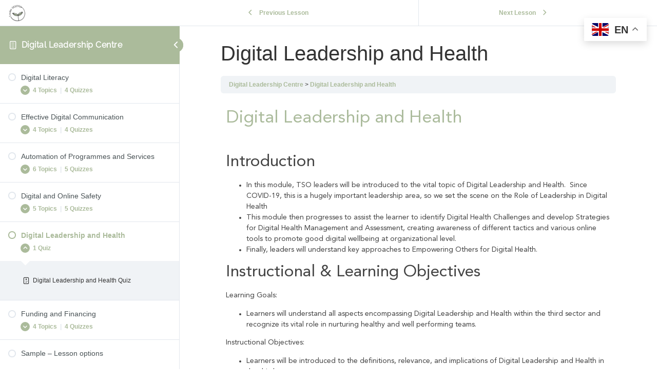

--- FILE ---
content_type: text/html; charset=UTF-8
request_url: https://leaderseeds.training/lessons/digital-leadership-and-health/
body_size: 18339
content:
<!DOCTYPE html>
<html lang="en-GB">
	<head>
		<meta charset="UTF-8">
		<meta name="viewport" content="width=device-width, initial-scale=1">
		<link rel="profile" href="http://gmpg.org/xfn/11">
		<meta name='robots' content='index, follow, max-image-preview:large, max-snippet:-1, max-video-preview:-1' />
<meta name="dlm-version" content="5.1.6">
	<!-- This site is optimized with the Yoast SEO plugin v26.8 - https://yoast.com/product/yoast-seo-wordpress/ -->
	<title>Digital Leadership and Health - LeaderSEEDS Digital Literacy Learning Centre</title>
	<link rel="canonical" href="https://leaderseeds.training/lessons/digital-leadership-and-health/" />
	<meta property="og:locale" content="en_GB" />
	<meta property="og:type" content="article" />
	<meta property="og:title" content="Digital Leadership and Health - LeaderSEEDS Digital Literacy Learning Centre" />
	<meta property="og:description" content="Digital Leadership Centre Digital Leadership and Health Introduction In this module, TSO leaders will be introduced to the vital topic of Digital Leadership and Health.  Since COVID-19, this is a hugely important leadership area, so we set the scene on the Role of Leadership in Digital Health  This module then progresses to assist the learner [&hellip;]" />
	<meta property="og:url" content="https://leaderseeds.training/lessons/digital-leadership-and-health/" />
	<meta property="og:site_name" content="LeaderSEEDS Digital Literacy Learning Centre" />
	<meta property="article:modified_time" content="2023-10-03T13:00:08+00:00" />
	<meta property="og:image" content="https://leaderseeds.training/wp-content/uploads/2022/09/Digital-Leadership-and-Health.jpg" />
	<meta property="og:image:width" content="1920" />
	<meta property="og:image:height" content="1080" />
	<meta property="og:image:type" content="image/jpeg" />
	<meta name="twitter:card" content="summary_large_image" />
	<meta name="twitter:label1" content="Estimated reading time" />
	<meta name="twitter:data1" content="4 minutes" />
	<script type="application/ld+json" class="yoast-schema-graph">{"@context":"https://schema.org","@graph":[{"@type":"WebPage","@id":"https://leaderseeds.training/lessons/digital-leadership-and-health/","url":"https://leaderseeds.training/lessons/digital-leadership-and-health/","name":"Digital Leadership and Health - LeaderSEEDS Digital Literacy Learning Centre","isPartOf":{"@id":"https://leaderseeds.training/#website"},"primaryImageOfPage":{"@id":"https://leaderseeds.training/lessons/digital-leadership-and-health/#primaryimage"},"image":{"@id":"https://leaderseeds.training/lessons/digital-leadership-and-health/#primaryimage"},"thumbnailUrl":"https://leaderseeds.training/wp-content/uploads/2022/09/Digital-Leadership-and-Health.jpg","datePublished":"2022-12-13T13:45:53+00:00","dateModified":"2023-10-03T13:00:08+00:00","breadcrumb":{"@id":"https://leaderseeds.training/lessons/digital-leadership-and-health/#breadcrumb"},"inLanguage":"en-GB","potentialAction":[{"@type":"ReadAction","target":["https://leaderseeds.training/lessons/digital-leadership-and-health/"]}]},{"@type":"ImageObject","inLanguage":"en-GB","@id":"https://leaderseeds.training/lessons/digital-leadership-and-health/#primaryimage","url":"https://leaderseeds.training/wp-content/uploads/2022/09/Digital-Leadership-and-Health.jpg","contentUrl":"https://leaderseeds.training/wp-content/uploads/2022/09/Digital-Leadership-and-Health.jpg","width":1920,"height":1080,"caption":"Digital Leadership and Health"},{"@type":"BreadcrumbList","@id":"https://leaderseeds.training/lessons/digital-leadership-and-health/#breadcrumb","itemListElement":[{"@type":"ListItem","position":1,"name":"Home","item":"https://leaderseeds.training/"},{"@type":"ListItem","position":2,"name":"Digital Leadership and Health"}]},{"@type":"WebSite","@id":"https://leaderseeds.training/#website","url":"https://leaderseeds.training/","name":"LeaderSEEDS Digital Literacy Learning Centre","description":"","publisher":{"@id":"https://leaderseeds.training/#organization"},"potentialAction":[{"@type":"SearchAction","target":{"@type":"EntryPoint","urlTemplate":"https://leaderseeds.training/?s={search_term_string}"},"query-input":{"@type":"PropertyValueSpecification","valueRequired":true,"valueName":"search_term_string"}}],"inLanguage":"en-GB"},{"@type":"Organization","@id":"https://leaderseeds.training/#organization","name":"LeaderSEEDS","url":"https://leaderseeds.training/","logo":{"@type":"ImageObject","inLanguage":"en-GB","@id":"https://leaderseeds.training/#/schema/logo/image/","url":"https://leaderseeds.training/wp-content/uploads/2022/09/Black-logo_edited.webp","contentUrl":"https://leaderseeds.training/wp-content/uploads/2022/09/Black-logo_edited.webp","width":152,"height":151,"caption":"LeaderSEEDS"},"image":{"@id":"https://leaderseeds.training/#/schema/logo/image/"}}]}</script>
	<!-- / Yoast SEO plugin. -->


<link rel='dns-prefetch' href='//www.googletagmanager.com' />
<link rel="alternate" type="application/rss+xml" title="LeaderSEEDS Digital Literacy Learning Centre &raquo; Feed" href="https://leaderseeds.training/feed/" />
<style id='wp-img-auto-sizes-contain-inline-css'>
img:is([sizes=auto i],[sizes^="auto," i]){contain-intrinsic-size:3000px 1500px}
/*# sourceURL=wp-img-auto-sizes-contain-inline-css */
</style>
<link rel='stylesheet' id='embedpress-carousel-vendor-css-css' href='https://leaderseeds.training/wp-content/plugins/embedpress/assets/css/carousel.min.css?ver=1767679298' media='all' />
<link rel='stylesheet' id='embedpress-css-css' href='https://leaderseeds.training/wp-content/plugins/embedpress/assets/css/embedpress.css?ver=1767679298' media='all' />
<link rel='stylesheet' id='embedpress-blocks-style-css' href='https://leaderseeds.training/wp-content/plugins/embedpress/assets/css/blocks.build.css?ver=1767679298' media='all' />
<link rel='stylesheet' id='embedpress-lazy-load-css-css' href='https://leaderseeds.training/wp-content/plugins/embedpress/assets/css/lazy-load.css?ver=1767679298' media='all' />
<link rel='stylesheet' id='wp-block-library-css' href='https://leaderseeds.training/wp-includes/css/dist/block-library/style.min.css?ver=6.9' media='all' />
<style id='global-styles-inline-css'>
:root{--wp--preset--aspect-ratio--square: 1;--wp--preset--aspect-ratio--4-3: 4/3;--wp--preset--aspect-ratio--3-4: 3/4;--wp--preset--aspect-ratio--3-2: 3/2;--wp--preset--aspect-ratio--2-3: 2/3;--wp--preset--aspect-ratio--16-9: 16/9;--wp--preset--aspect-ratio--9-16: 9/16;--wp--preset--color--black: #000000;--wp--preset--color--cyan-bluish-gray: #abb8c3;--wp--preset--color--white: #ffffff;--wp--preset--color--pale-pink: #f78da7;--wp--preset--color--vivid-red: #cf2e2e;--wp--preset--color--luminous-vivid-orange: #ff6900;--wp--preset--color--luminous-vivid-amber: #fcb900;--wp--preset--color--light-green-cyan: #7bdcb5;--wp--preset--color--vivid-green-cyan: #00d084;--wp--preset--color--pale-cyan-blue: #8ed1fc;--wp--preset--color--vivid-cyan-blue: #0693e3;--wp--preset--color--vivid-purple: #9b51e0;--wp--preset--gradient--vivid-cyan-blue-to-vivid-purple: linear-gradient(135deg,rgb(6,147,227) 0%,rgb(155,81,224) 100%);--wp--preset--gradient--light-green-cyan-to-vivid-green-cyan: linear-gradient(135deg,rgb(122,220,180) 0%,rgb(0,208,130) 100%);--wp--preset--gradient--luminous-vivid-amber-to-luminous-vivid-orange: linear-gradient(135deg,rgb(252,185,0) 0%,rgb(255,105,0) 100%);--wp--preset--gradient--luminous-vivid-orange-to-vivid-red: linear-gradient(135deg,rgb(255,105,0) 0%,rgb(207,46,46) 100%);--wp--preset--gradient--very-light-gray-to-cyan-bluish-gray: linear-gradient(135deg,rgb(238,238,238) 0%,rgb(169,184,195) 100%);--wp--preset--gradient--cool-to-warm-spectrum: linear-gradient(135deg,rgb(74,234,220) 0%,rgb(151,120,209) 20%,rgb(207,42,186) 40%,rgb(238,44,130) 60%,rgb(251,105,98) 80%,rgb(254,248,76) 100%);--wp--preset--gradient--blush-light-purple: linear-gradient(135deg,rgb(255,206,236) 0%,rgb(152,150,240) 100%);--wp--preset--gradient--blush-bordeaux: linear-gradient(135deg,rgb(254,205,165) 0%,rgb(254,45,45) 50%,rgb(107,0,62) 100%);--wp--preset--gradient--luminous-dusk: linear-gradient(135deg,rgb(255,203,112) 0%,rgb(199,81,192) 50%,rgb(65,88,208) 100%);--wp--preset--gradient--pale-ocean: linear-gradient(135deg,rgb(255,245,203) 0%,rgb(182,227,212) 50%,rgb(51,167,181) 100%);--wp--preset--gradient--electric-grass: linear-gradient(135deg,rgb(202,248,128) 0%,rgb(113,206,126) 100%);--wp--preset--gradient--midnight: linear-gradient(135deg,rgb(2,3,129) 0%,rgb(40,116,252) 100%);--wp--preset--font-size--small: 13px;--wp--preset--font-size--medium: 20px;--wp--preset--font-size--large: 36px;--wp--preset--font-size--x-large: 42px;--wp--preset--spacing--20: 0.44rem;--wp--preset--spacing--30: 0.67rem;--wp--preset--spacing--40: 1rem;--wp--preset--spacing--50: 1.5rem;--wp--preset--spacing--60: 2.25rem;--wp--preset--spacing--70: 3.38rem;--wp--preset--spacing--80: 5.06rem;--wp--preset--shadow--natural: 6px 6px 9px rgba(0, 0, 0, 0.2);--wp--preset--shadow--deep: 12px 12px 50px rgba(0, 0, 0, 0.4);--wp--preset--shadow--sharp: 6px 6px 0px rgba(0, 0, 0, 0.2);--wp--preset--shadow--outlined: 6px 6px 0px -3px rgb(255, 255, 255), 6px 6px rgb(0, 0, 0);--wp--preset--shadow--crisp: 6px 6px 0px rgb(0, 0, 0);}:root { --wp--style--global--content-size: 800px;--wp--style--global--wide-size: 1200px; }:where(body) { margin: 0; }.wp-site-blocks > .alignleft { float: left; margin-right: 2em; }.wp-site-blocks > .alignright { float: right; margin-left: 2em; }.wp-site-blocks > .aligncenter { justify-content: center; margin-left: auto; margin-right: auto; }:where(.wp-site-blocks) > * { margin-block-start: 24px; margin-block-end: 0; }:where(.wp-site-blocks) > :first-child { margin-block-start: 0; }:where(.wp-site-blocks) > :last-child { margin-block-end: 0; }:root { --wp--style--block-gap: 24px; }:root :where(.is-layout-flow) > :first-child{margin-block-start: 0;}:root :where(.is-layout-flow) > :last-child{margin-block-end: 0;}:root :where(.is-layout-flow) > *{margin-block-start: 24px;margin-block-end: 0;}:root :where(.is-layout-constrained) > :first-child{margin-block-start: 0;}:root :where(.is-layout-constrained) > :last-child{margin-block-end: 0;}:root :where(.is-layout-constrained) > *{margin-block-start: 24px;margin-block-end: 0;}:root :where(.is-layout-flex){gap: 24px;}:root :where(.is-layout-grid){gap: 24px;}.is-layout-flow > .alignleft{float: left;margin-inline-start: 0;margin-inline-end: 2em;}.is-layout-flow > .alignright{float: right;margin-inline-start: 2em;margin-inline-end: 0;}.is-layout-flow > .aligncenter{margin-left: auto !important;margin-right: auto !important;}.is-layout-constrained > .alignleft{float: left;margin-inline-start: 0;margin-inline-end: 2em;}.is-layout-constrained > .alignright{float: right;margin-inline-start: 2em;margin-inline-end: 0;}.is-layout-constrained > .aligncenter{margin-left: auto !important;margin-right: auto !important;}.is-layout-constrained > :where(:not(.alignleft):not(.alignright):not(.alignfull)){max-width: var(--wp--style--global--content-size);margin-left: auto !important;margin-right: auto !important;}.is-layout-constrained > .alignwide{max-width: var(--wp--style--global--wide-size);}body .is-layout-flex{display: flex;}.is-layout-flex{flex-wrap: wrap;align-items: center;}.is-layout-flex > :is(*, div){margin: 0;}body .is-layout-grid{display: grid;}.is-layout-grid > :is(*, div){margin: 0;}body{padding-top: 0px;padding-right: 0px;padding-bottom: 0px;padding-left: 0px;}a:where(:not(.wp-element-button)){text-decoration: underline;}:root :where(.wp-element-button, .wp-block-button__link){background-color: #32373c;border-width: 0;color: #fff;font-family: inherit;font-size: inherit;font-style: inherit;font-weight: inherit;letter-spacing: inherit;line-height: inherit;padding-top: calc(0.667em + 2px);padding-right: calc(1.333em + 2px);padding-bottom: calc(0.667em + 2px);padding-left: calc(1.333em + 2px);text-decoration: none;text-transform: inherit;}.has-black-color{color: var(--wp--preset--color--black) !important;}.has-cyan-bluish-gray-color{color: var(--wp--preset--color--cyan-bluish-gray) !important;}.has-white-color{color: var(--wp--preset--color--white) !important;}.has-pale-pink-color{color: var(--wp--preset--color--pale-pink) !important;}.has-vivid-red-color{color: var(--wp--preset--color--vivid-red) !important;}.has-luminous-vivid-orange-color{color: var(--wp--preset--color--luminous-vivid-orange) !important;}.has-luminous-vivid-amber-color{color: var(--wp--preset--color--luminous-vivid-amber) !important;}.has-light-green-cyan-color{color: var(--wp--preset--color--light-green-cyan) !important;}.has-vivid-green-cyan-color{color: var(--wp--preset--color--vivid-green-cyan) !important;}.has-pale-cyan-blue-color{color: var(--wp--preset--color--pale-cyan-blue) !important;}.has-vivid-cyan-blue-color{color: var(--wp--preset--color--vivid-cyan-blue) !important;}.has-vivid-purple-color{color: var(--wp--preset--color--vivid-purple) !important;}.has-black-background-color{background-color: var(--wp--preset--color--black) !important;}.has-cyan-bluish-gray-background-color{background-color: var(--wp--preset--color--cyan-bluish-gray) !important;}.has-white-background-color{background-color: var(--wp--preset--color--white) !important;}.has-pale-pink-background-color{background-color: var(--wp--preset--color--pale-pink) !important;}.has-vivid-red-background-color{background-color: var(--wp--preset--color--vivid-red) !important;}.has-luminous-vivid-orange-background-color{background-color: var(--wp--preset--color--luminous-vivid-orange) !important;}.has-luminous-vivid-amber-background-color{background-color: var(--wp--preset--color--luminous-vivid-amber) !important;}.has-light-green-cyan-background-color{background-color: var(--wp--preset--color--light-green-cyan) !important;}.has-vivid-green-cyan-background-color{background-color: var(--wp--preset--color--vivid-green-cyan) !important;}.has-pale-cyan-blue-background-color{background-color: var(--wp--preset--color--pale-cyan-blue) !important;}.has-vivid-cyan-blue-background-color{background-color: var(--wp--preset--color--vivid-cyan-blue) !important;}.has-vivid-purple-background-color{background-color: var(--wp--preset--color--vivid-purple) !important;}.has-black-border-color{border-color: var(--wp--preset--color--black) !important;}.has-cyan-bluish-gray-border-color{border-color: var(--wp--preset--color--cyan-bluish-gray) !important;}.has-white-border-color{border-color: var(--wp--preset--color--white) !important;}.has-pale-pink-border-color{border-color: var(--wp--preset--color--pale-pink) !important;}.has-vivid-red-border-color{border-color: var(--wp--preset--color--vivid-red) !important;}.has-luminous-vivid-orange-border-color{border-color: var(--wp--preset--color--luminous-vivid-orange) !important;}.has-luminous-vivid-amber-border-color{border-color: var(--wp--preset--color--luminous-vivid-amber) !important;}.has-light-green-cyan-border-color{border-color: var(--wp--preset--color--light-green-cyan) !important;}.has-vivid-green-cyan-border-color{border-color: var(--wp--preset--color--vivid-green-cyan) !important;}.has-pale-cyan-blue-border-color{border-color: var(--wp--preset--color--pale-cyan-blue) !important;}.has-vivid-cyan-blue-border-color{border-color: var(--wp--preset--color--vivid-cyan-blue) !important;}.has-vivid-purple-border-color{border-color: var(--wp--preset--color--vivid-purple) !important;}.has-vivid-cyan-blue-to-vivid-purple-gradient-background{background: var(--wp--preset--gradient--vivid-cyan-blue-to-vivid-purple) !important;}.has-light-green-cyan-to-vivid-green-cyan-gradient-background{background: var(--wp--preset--gradient--light-green-cyan-to-vivid-green-cyan) !important;}.has-luminous-vivid-amber-to-luminous-vivid-orange-gradient-background{background: var(--wp--preset--gradient--luminous-vivid-amber-to-luminous-vivid-orange) !important;}.has-luminous-vivid-orange-to-vivid-red-gradient-background{background: var(--wp--preset--gradient--luminous-vivid-orange-to-vivid-red) !important;}.has-very-light-gray-to-cyan-bluish-gray-gradient-background{background: var(--wp--preset--gradient--very-light-gray-to-cyan-bluish-gray) !important;}.has-cool-to-warm-spectrum-gradient-background{background: var(--wp--preset--gradient--cool-to-warm-spectrum) !important;}.has-blush-light-purple-gradient-background{background: var(--wp--preset--gradient--blush-light-purple) !important;}.has-blush-bordeaux-gradient-background{background: var(--wp--preset--gradient--blush-bordeaux) !important;}.has-luminous-dusk-gradient-background{background: var(--wp--preset--gradient--luminous-dusk) !important;}.has-pale-ocean-gradient-background{background: var(--wp--preset--gradient--pale-ocean) !important;}.has-electric-grass-gradient-background{background: var(--wp--preset--gradient--electric-grass) !important;}.has-midnight-gradient-background{background: var(--wp--preset--gradient--midnight) !important;}.has-small-font-size{font-size: var(--wp--preset--font-size--small) !important;}.has-medium-font-size{font-size: var(--wp--preset--font-size--medium) !important;}.has-large-font-size{font-size: var(--wp--preset--font-size--large) !important;}.has-x-large-font-size{font-size: var(--wp--preset--font-size--x-large) !important;}
:root :where(.wp-block-pullquote){font-size: 1.5em;line-height: 1.6;}
/*# sourceURL=global-styles-inline-css */
</style>
<link rel='stylesheet' id='learndash_quiz_front_css-css' href='//leaderseeds.training/wp-content/plugins/sfwd-lms/themes/legacy/templates/learndash_quiz_front.min.css?ver=4.3.1.1' media='all' />
<link rel='stylesheet' id='jquery-dropdown-css-css' href='//leaderseeds.training/wp-content/plugins/sfwd-lms/assets/css/jquery.dropdown.min.css?ver=4.3.1.1' media='all' />
<link rel='stylesheet' id='learndash_lesson_video-css' href='//leaderseeds.training/wp-content/plugins/sfwd-lms/themes/legacy/templates/learndash_lesson_video.min.css?ver=4.3.1.1' media='all' />
<link rel='stylesheet' id='hello-elementor-css' href='https://leaderseeds.training/wp-content/themes/hello-elementor/assets/css/reset.css?ver=3.4.6' media='all' />
<link rel='stylesheet' id='hello-elementor-theme-style-css' href='https://leaderseeds.training/wp-content/themes/hello-elementor/assets/css/theme.css?ver=3.4.6' media='all' />
<link rel='stylesheet' id='hello-elementor-header-footer-css' href='https://leaderseeds.training/wp-content/themes/hello-elementor/assets/css/header-footer.css?ver=3.4.6' media='all' />
<link rel='stylesheet' id='elementor-frontend-css' href='https://leaderseeds.training/wp-content/plugins/elementor/assets/css/frontend.min.css?ver=3.34.2' media='all' />
<link rel='stylesheet' id='elementor-post-8-css' href='https://leaderseeds.training/wp-content/uploads/elementor/css/post-8.css?ver=1769234899' media='all' />
<link rel='stylesheet' id='learndash-front-css' href='//leaderseeds.training/wp-content/plugins/sfwd-lms/themes/ld30/assets/css/learndash.min.css?ver=4.3.1.1' media='all' />
<style id='learndash-front-inline-css'>
		.learndash-wrapper .ld-item-list .ld-item-list-item.ld-is-next,
		.learndash-wrapper .wpProQuiz_content .wpProQuiz_questionListItem label:focus-within {
			border-color: #abbb9b;
		}

		/*
		.learndash-wrapper a:not(.ld-button):not(#quiz_continue_link):not(.ld-focus-menu-link):not(.btn-blue):not(#quiz_continue_link):not(.ld-js-register-account):not(#ld-focus-mode-course-heading):not(#btn-join):not(.ld-item-name):not(.ld-table-list-item-preview):not(.ld-lesson-item-preview-heading),
		 */

		.learndash-wrapper .ld-breadcrumbs a,
		.learndash-wrapper .ld-lesson-item.ld-is-current-lesson .ld-lesson-item-preview-heading,
		.learndash-wrapper .ld-lesson-item.ld-is-current-lesson .ld-lesson-title,
		.learndash-wrapper .ld-primary-color-hover:hover,
		.learndash-wrapper .ld-primary-color,
		.learndash-wrapper .ld-primary-color-hover:hover,
		.learndash-wrapper .ld-primary-color,
		.learndash-wrapper .ld-tabs .ld-tabs-navigation .ld-tab.ld-active,
		.learndash-wrapper .ld-button.ld-button-transparent,
		.learndash-wrapper .ld-button.ld-button-reverse,
		.learndash-wrapper .ld-icon-certificate,
		.learndash-wrapper .ld-login-modal .ld-login-modal-login .ld-modal-heading,
		#wpProQuiz_user_content a,
		.learndash-wrapper .ld-item-list .ld-item-list-item a.ld-item-name:hover,
		.learndash-wrapper .ld-focus-comments__heading-actions .ld-expand-button,
		.learndash-wrapper .ld-focus-comments__heading a,
		.learndash-wrapper .ld-focus-comments .comment-respond a,
		.learndash-wrapper .ld-focus-comment .ld-comment-reply a.comment-reply-link:hover,
		.learndash-wrapper .ld-expand-button.ld-button-alternate {
			color: #abbb9b !important;
		}

		.learndash-wrapper .ld-focus-comment.bypostauthor>.ld-comment-wrapper,
		.learndash-wrapper .ld-focus-comment.role-group_leader>.ld-comment-wrapper,
		.learndash-wrapper .ld-focus-comment.role-administrator>.ld-comment-wrapper {
			background-color:rgba(171, 187, 155, 0.03) !important;
		}


		.learndash-wrapper .ld-primary-background,
		.learndash-wrapper .ld-tabs .ld-tabs-navigation .ld-tab.ld-active:after {
			background: #abbb9b !important;
		}



		.learndash-wrapper .ld-course-navigation .ld-lesson-item.ld-is-current-lesson .ld-status-incomplete,
		.learndash-wrapper .ld-focus-comment.bypostauthor:not(.ptype-sfwd-assignment) >.ld-comment-wrapper>.ld-comment-avatar img,
		.learndash-wrapper .ld-focus-comment.role-group_leader>.ld-comment-wrapper>.ld-comment-avatar img,
		.learndash-wrapper .ld-focus-comment.role-administrator>.ld-comment-wrapper>.ld-comment-avatar img {
			border-color: #abbb9b !important;
		}



		.learndash-wrapper .ld-loading::before {
			border-top:3px solid #abbb9b !important;
		}

		.learndash-wrapper .ld-button:hover:not(.learndash-link-previous-incomplete):not(.ld-button-transparent),
		#learndash-tooltips .ld-tooltip:after,
		#learndash-tooltips .ld-tooltip,
		.learndash-wrapper .ld-primary-background,
		.learndash-wrapper .btn-join,
		.learndash-wrapper #btn-join,
		.learndash-wrapper .ld-button:not(.ld-button-reverse):not(.learndash-link-previous-incomplete):not(.ld-button-transparent),
		.learndash-wrapper .ld-expand-button,
		.learndash-wrapper .wpProQuiz_content .wpProQuiz_button:not(.wpProQuiz_button_reShowQuestion):not(.wpProQuiz_button_restartQuiz),
		.learndash-wrapper .wpProQuiz_content .wpProQuiz_button2,
		.learndash-wrapper .ld-focus .ld-focus-sidebar .ld-course-navigation-heading,
		.learndash-wrapper .ld-focus .ld-focus-sidebar .ld-focus-sidebar-trigger,
		.learndash-wrapper .ld-focus-comments .form-submit #submit,
		.learndash-wrapper .ld-login-modal input[type='submit'],
		.learndash-wrapper .ld-login-modal .ld-login-modal-register,
		.learndash-wrapper .wpProQuiz_content .wpProQuiz_certificate a.btn-blue,
		.learndash-wrapper .ld-focus .ld-focus-header .ld-user-menu .ld-user-menu-items a,
		#wpProQuiz_user_content table.wp-list-table thead th,
		#wpProQuiz_overlay_close,
		.learndash-wrapper .ld-expand-button.ld-button-alternate .ld-icon {
			background-color: #abbb9b !important;
		}

		.learndash-wrapper .ld-focus .ld-focus-header .ld-user-menu .ld-user-menu-items:before {
			border-bottom-color: #abbb9b !important;
		}

		.learndash-wrapper .ld-button.ld-button-transparent:hover {
			background: transparent !important;
		}

		.learndash-wrapper .ld-focus .ld-focus-header .sfwd-mark-complete .learndash_mark_complete_button,
		.learndash-wrapper .ld-focus .ld-focus-header #sfwd-mark-complete #learndash_mark_complete_button,
		.learndash-wrapper .ld-button.ld-button-transparent,
		.learndash-wrapper .ld-button.ld-button-alternate,
		.learndash-wrapper .ld-expand-button.ld-button-alternate {
			background-color:transparent !important;
		}

		.learndash-wrapper .ld-focus-header .ld-user-menu .ld-user-menu-items a,
		.learndash-wrapper .ld-button.ld-button-reverse:hover,
		.learndash-wrapper .ld-alert-success .ld-alert-icon.ld-icon-certificate,
		.learndash-wrapper .ld-alert-warning .ld-button:not(.learndash-link-previous-incomplete),
		.learndash-wrapper .ld-primary-background.ld-status {
			color:white !important;
		}

		.learndash-wrapper .ld-status.ld-status-unlocked {
			background-color: rgba(171,187,155,0.2) !important;
			color: #abbb9b !important;
		}

		.learndash-wrapper .wpProQuiz_content .wpProQuiz_addToplist {
			background-color: rgba(171,187,155,0.1) !important;
			border: 1px solid #abbb9b !important;
		}

		.learndash-wrapper .wpProQuiz_content .wpProQuiz_toplistTable th {
			background: #abbb9b !important;
		}

		.learndash-wrapper .wpProQuiz_content .wpProQuiz_toplistTrOdd {
			background-color: rgba(171,187,155,0.1) !important;
		}

		.learndash-wrapper .wpProQuiz_content .wpProQuiz_reviewDiv li.wpProQuiz_reviewQuestionTarget {
			background-color: #abbb9b !important;
		}
		.learndash-wrapper .wpProQuiz_content .wpProQuiz_time_limit .wpProQuiz_progress {
			background-color: #abbb9b !important;
		}
		
		.learndash-wrapper #quiz_continue_link,
		.learndash-wrapper .ld-secondary-background,
		.learndash-wrapper .learndash_mark_complete_button,
		.learndash-wrapper #learndash_mark_complete_button,
		.learndash-wrapper .ld-status-complete,
		.learndash-wrapper .ld-alert-success .ld-button,
		.learndash-wrapper .ld-alert-success .ld-alert-icon {
			background-color: #8bba62 !important;
		}

		.learndash-wrapper .wpProQuiz_content a#quiz_continue_link {
			background-color: #8bba62 !important;
		}

		.learndash-wrapper .course_progress .sending_progress_bar {
			background: #8bba62 !important;
		}

		.learndash-wrapper .wpProQuiz_content .wpProQuiz_button_reShowQuestion:hover, .learndash-wrapper .wpProQuiz_content .wpProQuiz_button_restartQuiz:hover {
			background-color: #8bba62 !important;
			opacity: 0.75;
		}

		.learndash-wrapper .ld-secondary-color-hover:hover,
		.learndash-wrapper .ld-secondary-color,
		.learndash-wrapper .ld-focus .ld-focus-header .sfwd-mark-complete .learndash_mark_complete_button,
		.learndash-wrapper .ld-focus .ld-focus-header #sfwd-mark-complete #learndash_mark_complete_button,
		.learndash-wrapper .ld-focus .ld-focus-header .sfwd-mark-complete:after {
			color: #8bba62 !important;
		}

		.learndash-wrapper .ld-secondary-in-progress-icon {
			border-left-color: #8bba62 !important;
			border-top-color: #8bba62 !important;
		}

		.learndash-wrapper .ld-alert-success {
			border-color: #8bba62;
			background-color: transparent !important;
			color: #8bba62;
		}

		.learndash-wrapper .wpProQuiz_content .wpProQuiz_reviewQuestion li.wpProQuiz_reviewQuestionSolved,
		.learndash-wrapper .wpProQuiz_content .wpProQuiz_box li.wpProQuiz_reviewQuestionSolved {
			background-color: #8bba62 !important;
		}

		.learndash-wrapper .wpProQuiz_content  .wpProQuiz_reviewLegend span.wpProQuiz_reviewColor_Answer {
			background-color: #8bba62 !important;
		}

		
		.learndash-wrapper .ld-alert-warning {
			background-color:transparent;
		}

		.learndash-wrapper .ld-status-waiting,
		.learndash-wrapper .ld-alert-warning .ld-alert-icon {
			background-color: #c42d2d !important;
		}

		.learndash-wrapper .ld-tertiary-color-hover:hover,
		.learndash-wrapper .ld-tertiary-color,
		.learndash-wrapper .ld-alert-warning {
			color: #c42d2d !important;
		}

		.learndash-wrapper .ld-tertiary-background {
			background-color: #c42d2d !important;
		}

		.learndash-wrapper .ld-alert-warning {
			border-color: #c42d2d !important;
		}

		.learndash-wrapper .ld-tertiary-background,
		.learndash-wrapper .ld-alert-warning .ld-alert-icon {
			color:white !important;
		}

		.learndash-wrapper .wpProQuiz_content .wpProQuiz_reviewQuestion li.wpProQuiz_reviewQuestionReview,
		.learndash-wrapper .wpProQuiz_content .wpProQuiz_box li.wpProQuiz_reviewQuestionReview {
			background-color: #c42d2d !important;
		}

		.learndash-wrapper .wpProQuiz_content  .wpProQuiz_reviewLegend span.wpProQuiz_reviewColor_Review {
			background-color: #c42d2d !important;
		}

		
/*# sourceURL=learndash-front-inline-css */
</style>
<link rel='stylesheet' id='e-animation-fadeInLeft-css' href='https://leaderseeds.training/wp-content/plugins/elementor/assets/lib/animations/styles/fadeInLeft.min.css?ver=3.34.2' media='all' />
<link rel='stylesheet' id='widget-image-css' href='https://leaderseeds.training/wp-content/plugins/elementor/assets/css/widget-image.min.css?ver=3.34.2' media='all' />
<link rel='stylesheet' id='widget-nav-menu-css' href='https://leaderseeds.training/wp-content/plugins/elementor-pro/assets/css/widget-nav-menu.min.css?ver=3.34.2' media='all' />
<link rel='stylesheet' id='e-sticky-css' href='https://leaderseeds.training/wp-content/plugins/elementor-pro/assets/css/modules/sticky.min.css?ver=3.34.2' media='all' />
<link rel='stylesheet' id='elementor-icons-css' href='https://leaderseeds.training/wp-content/plugins/elementor/assets/lib/eicons/css/elementor-icons.min.css?ver=5.46.0' media='all' />
<link rel='stylesheet' id='widget-heading-css' href='https://leaderseeds.training/wp-content/plugins/elementor/assets/css/widget-heading.min.css?ver=3.34.2' media='all' />
<link rel='stylesheet' id='embedpress-elementor-css-css' href='https://leaderseeds.training/wp-content/plugins/embedpress/assets/css/embedpress-elementor.css?ver=1767679298' media='all' />
<link rel='stylesheet' id='e-animation-grow-css' href='https://leaderseeds.training/wp-content/plugins/elementor/assets/lib/animations/styles/e-animation-grow.min.css?ver=3.34.2' media='all' />
<link rel='stylesheet' id='elementor-post-704-css' href='https://leaderseeds.training/wp-content/uploads/elementor/css/post-704.css?ver=1769240827' media='all' />
<link rel='stylesheet' id='elementor-post-113-css' href='https://leaderseeds.training/wp-content/uploads/elementor/css/post-113.css?ver=1769234899' media='all' />
<link rel='stylesheet' id='elementor-post-130-css' href='https://leaderseeds.training/wp-content/uploads/elementor/css/post-130.css?ver=1769234899' media='all' />
<link rel='stylesheet' id='elementor-icons-shared-0-css' href='https://leaderseeds.training/wp-content/plugins/elementor/assets/lib/font-awesome/css/fontawesome.min.css?ver=5.15.3' media='all' />
<link rel='stylesheet' id='elementor-icons-fa-solid-css' href='https://leaderseeds.training/wp-content/plugins/elementor/assets/lib/font-awesome/css/solid.min.css?ver=5.15.3' media='all' />
<script src="https://leaderseeds.training/wp-includes/js/jquery/jquery.min.js?ver=3.7.1" id="jquery-core-js"></script>
<script src="https://leaderseeds.training/wp-includes/js/jquery/jquery-migrate.min.js?ver=3.4.1" id="jquery-migrate-js"></script>

<!-- Google tag (gtag.js) snippet added by Site Kit -->
<!-- Google Analytics snippet added by Site Kit -->
<script src="https://www.googletagmanager.com/gtag/js?id=G-ML65Q3KN1Z" id="google_gtagjs-js" async></script>
<script id="google_gtagjs-js-after">
window.dataLayer = window.dataLayer || [];function gtag(){dataLayer.push(arguments);}
gtag("set","linker",{"domains":["leaderseeds.training"]});
gtag("js", new Date());
gtag("set", "developer_id.dZTNiMT", true);
gtag("config", "G-ML65Q3KN1Z");
//# sourceURL=google_gtagjs-js-after
</script>
			<script>
				jQuery(document).ready( function() {
					setTimeout(function() {
						//console.log("auto complete");
						if(jQuery(".sfwd-mark-complete").length) //Mark Complete Button Exists
						if(jQuery("#sfwd-mark-complete, .learndash-wrapper form.sfwd-mark-complete, form.sfwd-mark-complete").is(":visible")) //Mark Complete Button is Visible
						if(typeof gb_data != "object" || typeof gb_data.mark_complete_button == "undefined" || gb_data.mark_complete_button == "") //GrassBlade Completion Tracking is not blocking completion.
						jQuery("#sfwd-mark-complete, .learndash-wrapper form.sfwd-mark-complete, form.sfwd-mark-complete").each(function(i, form){
							//console.log(i, form, jQuery(form).is(":visible"), jQuery(form).children("input[type=submit]").attr("disabled"), jQuery(form).is(":visible") && !jQuery(form).children("input[type=submit]").attr("disabled"));
							if( jQuery(form).is(":visible") && !jQuery(form).children("input[type=submit]").attr("disabled") && !jQuery(".learndash_mark_complete_button").hasClass("learndash_mark_incomplete_button") ) {
								jQuery.ajax({ type: "POST", url: window.location.href, data: jQuery(form).serialize()});
								return;
							}
						});
					}, 2000);
				});
			</script>
			<meta name="generator" content="Site Kit by Google 1.170.0" /><meta name="generator" content="Elementor 3.34.2; features: additional_custom_breakpoints; settings: css_print_method-external, google_font-enabled, font_display-auto">
			<style>
				.e-con.e-parent:nth-of-type(n+4):not(.e-lazyloaded):not(.e-no-lazyload),
				.e-con.e-parent:nth-of-type(n+4):not(.e-lazyloaded):not(.e-no-lazyload) * {
					background-image: none !important;
				}
				@media screen and (max-height: 1024px) {
					.e-con.e-parent:nth-of-type(n+3):not(.e-lazyloaded):not(.e-no-lazyload),
					.e-con.e-parent:nth-of-type(n+3):not(.e-lazyloaded):not(.e-no-lazyload) * {
						background-image: none !important;
					}
				}
				@media screen and (max-height: 640px) {
					.e-con.e-parent:nth-of-type(n+2):not(.e-lazyloaded):not(.e-no-lazyload),
					.e-con.e-parent:nth-of-type(n+2):not(.e-lazyloaded):not(.e-no-lazyload) * {
						background-image: none !important;
					}
				}
			</style>
			<link rel="icon" href="https://leaderseeds.training/wp-content/uploads/2022/09/Black-logo_edited-150x150.webp" sizes="32x32" />
<link rel="icon" href="https://leaderseeds.training/wp-content/uploads/2022/09/Black-logo_edited.webp" sizes="192x192" />
<link rel="apple-touch-icon" href="https://leaderseeds.training/wp-content/uploads/2022/09/Black-logo_edited.webp" />
<meta name="msapplication-TileImage" content="https://leaderseeds.training/wp-content/uploads/2022/09/Black-logo_edited.webp" />
		<style id="wp-custom-css">
			/* Width fix for course page */

.single-sfwd-courses .learndash_post_sfwd-courses {
	max-width: 1140px;
	margin: 0 auto;
	padding: 2.5em 1em;
}

/* Change Hex Values to Alter Course Grid Colors */
 
.ld-course-list-items .ld_course_grid .thumbnail.course a.btn-primary {
    color: white;
    background-color: #ABBB9C;
    border: none;
}
.ld-course-list-content
.ld-course-list-items .ld_course_grid .thumbnail.course .ld_course_grid_price.ribbon-enrolled,
.ld-course-list-content
.ld-course-list-items .ld_course_grid .thumbnail.course .ld_course_grid_price,
.ld-course-list-content
.ld-course-list-items 
.thumbnail.course .ld_course_grid_price.free {
    background: #ABBB9C;
}
.ld-course-list-content
.ld-course-list-items .ld_course_grid .thumbnail.course .ld_course_grid_price.ribbon-enrolled:before,
.ld-course-list-content
.ld-course-list-items .ld_course_grid .thumbnail.course .ld_course_grid_price:before,
.ld-course-list-content
.ld-course-list-items 
.thumbnail.course .ld_course_grid_price.free:before {
    border-top: 4px solid #ABBB9C;
    border-right: 4px solid #ABBB9C;
}

		</style>
			</head>
	<body class="wp-singular sfwd-lessons-template sfwd-lessons-template-elementor_header_footer single single-sfwd-lessons postid-704 wp-custom-logo wp-embed-responsive wp-theme-hello-elementor hello-elementor-default ld-in-focus-mode elementor-default elementor-kit-8 elementor-page elementor-page-704 learndash-cpt learndash-cpt-sfwd-lessons learndash-template-ld30 learndash-cpt-sfwd-lessons-704-current learndash-cpt-sfwd-courses-586-parent learndash-embed-responsive">

		<div class="learndash-wrapper">
						<div class="ld-focus ld-focus-initial-transition  ld-focus-position-default">
				
<div class="ld-focus-sidebar">
	<div class="ld-course-navigation-heading">

		
		<span class="ld-focus-sidebar-trigger">
						<span class="ld-icon ld-icon-arrow-left"></span>
					</span>

		
		
		<h3>
			<a href="https://leaderseeds.training/courses/digital-leadership-centre/" id="ld-focus-mode-course-heading">
				<span class="ld-icon ld-icon-content"></span>
				Digital Leadership Centre			</a>
		</h3>
			</div>
	<div class="ld-focus-sidebar-wrapper">
				<div class="ld-course-navigation">
			<div class="ld-course-navigation-list">
				<div class="ld-lesson-navigation">
					<div class="ld-lesson-items" id="ld-lesson-list-586">
						
<div class="ld-lesson-item ld-is-not-current-lesson learndash-incomplete is_not_sample">
	<div class="ld-lesson-item-preview">
		<a class="ld-lesson-item-preview-heading ld-primary-color-hover" href="https://leaderseeds.training/lessons/digital-literacy/">

			<div class="ld-status-icon ld-status-incomplete"></div>
			<div class="ld-lesson-title">
				Digital Literacy			</div> <!--/.ld-lesson-title-->

		</a> <!--/.ld-lesson-item-preview-heading-->

		
			<span class="ld-expand-button ld-button-alternate " aria-label="
			Expand Lesson			" data-ld-expands="ld-nav-content-list-696" data-ld-collapse-text="false">
				<span class="ld-icon-arrow-down ld-icon ld-primary-background"></span>
				<span class="ld-text ld-primary-color">
					4 Topics <span class="ld-sep">|</span> 4 Quizzes				</span>
			</span>
		
	</div> <!--/.ld-lesson-item-preview-->
			<div class="ld-lesson-item-expanded ld-expandable ld-nav-content-list-696 " id="ld-nav-content-list-696" data-ld-expand-id="ld-nav-content-list-696">
			<div class="ld-table-list ld-topic-list">
				<div class="ld-table-list-items">
					<div class="ld-table-list-item learndash-incomplete">
	<a class="ld-table-list-item-preview ld-primary-color-hover ld-topic-row " href="https://leaderseeds.training/topic/digital-literacy-101-mastering-the-basics/">

		<div class="ld-status-icon ld-status-incomplete"></div>
		<div class="ld-topic-title">
		Digital Literacy 101: Mastering the Basics</div>

	</a>
</div>

<div id="ld-nav-content-list-1784">
<div class="ld-table-list-item learndash-incomplete">
	<div class="ld-table-list-item-wrapper">
		<a class="ld-table-list-item-preview ld-primary-color-hover" href="https://leaderseeds.training/quizzes/digital-literacy-quiz-test-your-knowledge/">

			<div class="ld-status-icon ld-quiz-incomplete"><span class="ld-icon ld-icon-quiz"></span></div>
			<div class="ld-topic-title">Digital Literacy Quiz: Test Your Knowledge </div> 			<!--/.ld-lesson-title-->

		</a> <!--/.ld-lesson-item-preview-heading-->
	</div> <!--/.ld-lesson-item-preview-->
</div>
</div><div class="ld-table-list-item learndash-incomplete">
	<a class="ld-table-list-item-preview ld-primary-color-hover ld-topic-row " href="https://leaderseeds.training/topic/digital-competence-framework-find-your-start-point/">

		<div class="ld-status-icon ld-status-incomplete"></div>
		<div class="ld-topic-title">
		Digital Competence Framework: Find your Start Point</div>

	</a>
</div>

<div id="ld-nav-content-list-1786">
<div class="ld-table-list-item learndash-incomplete">
	<div class="ld-table-list-item-wrapper">
		<a class="ld-table-list-item-preview ld-primary-color-hover" href="https://leaderseeds.training/quizzes/competence-proficiency-quiz-measure-your-skills/">

			<div class="ld-status-icon ld-quiz-incomplete"><span class="ld-icon ld-icon-quiz"></span></div>
			<div class="ld-topic-title">Competence Proficiency Quiz: Measure Your Skills </div> 			<!--/.ld-lesson-title-->

		</a> <!--/.ld-lesson-item-preview-heading-->
	</div> <!--/.ld-lesson-item-preview-->
</div>
</div><div class="ld-table-list-item learndash-incomplete">
	<a class="ld-table-list-item-preview ld-primary-color-hover ld-topic-row " href="https://leaderseeds.training/topic/introduction-to-digital-marketing-unlocking-online-potential/">

		<div class="ld-status-icon ld-status-incomplete"></div>
		<div class="ld-topic-title">
		Introduction to Digital Marketing: Unlocking Online Potential</div>

	</a>
</div>

<div id="ld-nav-content-list-1788">
<div class="ld-table-list-item learndash-incomplete">
	<div class="ld-table-list-item-wrapper">
		<a class="ld-table-list-item-preview ld-primary-color-hover" href="https://leaderseeds.training/quizzes/digital-marketing-quiz-check-your-online-savviness/">

			<div class="ld-status-icon ld-quiz-incomplete"><span class="ld-icon ld-icon-quiz"></span></div>
			<div class="ld-topic-title">Digital Marketing Quiz: Check Your Online Savviness </div> 			<!--/.ld-lesson-title-->

		</a> <!--/.ld-lesson-item-preview-heading-->
	</div> <!--/.ld-lesson-item-preview-->
</div>
</div><div class="ld-table-list-item learndash-incomplete">
	<a class="ld-table-list-item-preview ld-primary-color-hover ld-topic-row " href="https://leaderseeds.training/topic/digital-corporate-culture-building-a-tech-savvy-organization/">

		<div class="ld-status-icon ld-status-incomplete"></div>
		<div class="ld-topic-title">
		Digital Corporate Culture: Building a Tech-Savvy Organization</div>

	</a>
</div>

<div id="ld-nav-content-list-1790">
<div class="ld-table-list-item learndash-incomplete">
	<div class="ld-table-list-item-wrapper">
		<a class="ld-table-list-item-preview ld-primary-color-hover" href="https://leaderseeds.training/quizzes/corporate-culture-quiz-assess-your-digital-readiness/">

			<div class="ld-status-icon ld-quiz-incomplete"><span class="ld-icon ld-icon-quiz"></span></div>
			<div class="ld-topic-title">Corporate Culture Quiz: Assess Your Digital Readiness </div> 			<!--/.ld-lesson-title-->

		</a> <!--/.ld-lesson-item-preview-heading-->
	</div> <!--/.ld-lesson-item-preview-->
</div>
</div>				</div> <!--/.ld-table-list-items-->
							</div> <!--/.ld-topic-list-->
		</div> <!--/.ld-lesson-items-expanded-->
		</div> <!--/.ld-lesson-item-->

<div class="ld-lesson-item ld-is-not-current-lesson learndash-incomplete is_not_sample">
	<div class="ld-lesson-item-preview">
		<a class="ld-lesson-item-preview-heading ld-primary-color-hover" href="https://leaderseeds.training/lessons/effective-digital-communication/">

			<div class="ld-status-icon ld-status-incomplete"></div>
			<div class="ld-lesson-title">
				Effective Digital Communication			</div> <!--/.ld-lesson-title-->

		</a> <!--/.ld-lesson-item-preview-heading-->

		
			<span class="ld-expand-button ld-button-alternate " aria-label="
			Expand Lesson			" data-ld-expands="ld-nav-content-list-698" data-ld-collapse-text="false">
				<span class="ld-icon-arrow-down ld-icon ld-primary-background"></span>
				<span class="ld-text ld-primary-color">
					4 Topics <span class="ld-sep">|</span> 4 Quizzes				</span>
			</span>
		
	</div> <!--/.ld-lesson-item-preview-->
			<div class="ld-lesson-item-expanded ld-expandable ld-nav-content-list-698 " id="ld-nav-content-list-698" data-ld-expand-id="ld-nav-content-list-698">
			<div class="ld-table-list ld-topic-list">
				<div class="ld-table-list-items">
					<div class="ld-table-list-item learndash-incomplete">
	<a class="ld-table-list-item-preview ld-primary-color-hover ld-topic-row " href="https://leaderseeds.training/topic/communicating-effectively-in-a-digital-world/">

		<div class="ld-status-icon ld-status-incomplete"></div>
		<div class="ld-topic-title">
		Communicating Effectively in a Digital World</div>

	</a>
</div>

<div id="ld-nav-content-list-1800">
<div class="ld-table-list-item learndash-incomplete">
	<div class="ld-table-list-item-wrapper">
		<a class="ld-table-list-item-preview ld-primary-color-hover" href="https://leaderseeds.training/quizzes/digital-communication-quiz/">

			<div class="ld-status-icon ld-quiz-incomplete"><span class="ld-icon ld-icon-quiz"></span></div>
			<div class="ld-topic-title">Digital Communication Quiz </div> 			<!--/.ld-lesson-title-->

		</a> <!--/.ld-lesson-item-preview-heading-->
	</div> <!--/.ld-lesson-item-preview-->
</div>
</div><div class="ld-table-list-item learndash-incomplete">
	<a class="ld-table-list-item-preview ld-primary-color-hover ld-topic-row " href="https://leaderseeds.training/topic/inbound-marketing-success-in-the-non-profit-sector/">

		<div class="ld-status-icon ld-status-incomplete"></div>
		<div class="ld-topic-title">
		Inbound Marketing Success in the Non-Profit Sector</div>

	</a>
</div>

<div id="ld-nav-content-list-1802">
<div class="ld-table-list-item learndash-incomplete">
	<div class="ld-table-list-item-wrapper">
		<a class="ld-table-list-item-preview ld-primary-color-hover" href="https://leaderseeds.training/quizzes/inbound-marketing-quiz-test-your-knowledge/">

			<div class="ld-status-icon ld-quiz-incomplete"><span class="ld-icon ld-icon-quiz"></span></div>
			<div class="ld-topic-title">Inbound Marketing Quiz: Test Your Knowledge </div> 			<!--/.ld-lesson-title-->

		</a> <!--/.ld-lesson-item-preview-heading-->
	</div> <!--/.ld-lesson-item-preview-->
</div>
</div><div class="ld-table-list-item learndash-incomplete">
	<a class="ld-table-list-item-preview ld-primary-color-hover ld-topic-row " href="https://leaderseeds.training/topic/the-power-of-storytelling-in-digital-communication/">

		<div class="ld-status-icon ld-status-incomplete"></div>
		<div class="ld-topic-title">
		The Power of Storytelling in Digital Communication</div>

	</a>
</div>

<div id="ld-nav-content-list-1807">
<div class="ld-table-list-item learndash-incomplete">
	<div class="ld-table-list-item-wrapper">
		<a class="ld-table-list-item-preview ld-primary-color-hover" href="https://leaderseeds.training/quizzes/storytelling-quiz-measure-your-narrative-skills/">

			<div class="ld-status-icon ld-quiz-incomplete"><span class="ld-icon ld-icon-quiz"></span></div>
			<div class="ld-topic-title">Storytelling Quiz: Measure Your Narrative Skills </div> 			<!--/.ld-lesson-title-->

		</a> <!--/.ld-lesson-item-preview-heading-->
	</div> <!--/.ld-lesson-item-preview-->
</div>
</div><div class="ld-table-list-item learndash-incomplete">
	<a class="ld-table-list-item-preview ld-primary-color-hover ld-topic-row " href="https://leaderseeds.training/topic/exploring-essential-communication-tools/">

		<div class="ld-status-icon ld-status-incomplete"></div>
		<div class="ld-topic-title">
		Exploring Essential Communication Tools</div>

	</a>
</div>

<div id="ld-nav-content-list-1809">
<div class="ld-table-list-item learndash-incomplete">
	<div class="ld-table-list-item-wrapper">
		<a class="ld-table-list-item-preview ld-primary-color-hover" href="https://leaderseeds.training/quizzes/communication-tools-quiz-evaluate-your-digital-toolkit/">

			<div class="ld-status-icon ld-quiz-incomplete"><span class="ld-icon ld-icon-quiz"></span></div>
			<div class="ld-topic-title">Communication Tools Quiz: Evaluate Your Digital Toolkit </div> 			<!--/.ld-lesson-title-->

		</a> <!--/.ld-lesson-item-preview-heading-->
	</div> <!--/.ld-lesson-item-preview-->
</div>
</div>				</div> <!--/.ld-table-list-items-->
							</div> <!--/.ld-topic-list-->
		</div> <!--/.ld-lesson-items-expanded-->
		</div> <!--/.ld-lesson-item-->

<div class="ld-lesson-item ld-is-not-current-lesson learndash-incomplete is_not_sample">
	<div class="ld-lesson-item-preview">
		<a class="ld-lesson-item-preview-heading ld-primary-color-hover" href="https://leaderseeds.training/lessons/automation-of-programmes-and-services/">

			<div class="ld-status-icon ld-status-incomplete"></div>
			<div class="ld-lesson-title">
				Automation of Programmes and Services			</div> <!--/.ld-lesson-title-->

		</a> <!--/.ld-lesson-item-preview-heading-->

		
			<span class="ld-expand-button ld-button-alternate " aria-label="
			Expand Lesson			" data-ld-expands="ld-nav-content-list-700" data-ld-collapse-text="false">
				<span class="ld-icon-arrow-down ld-icon ld-primary-background"></span>
				<span class="ld-text ld-primary-color">
					6 Topics <span class="ld-sep">|</span> 5 Quizzes				</span>
			</span>
		
	</div> <!--/.ld-lesson-item-preview-->
			<div class="ld-lesson-item-expanded ld-expandable ld-nav-content-list-700 " id="ld-nav-content-list-700" data-ld-expand-id="ld-nav-content-list-700">
			<div class="ld-table-list ld-topic-list">
				<div class="ld-table-list-items">
					<div class="ld-table-list-item learndash-incomplete">
	<a class="ld-table-list-item-preview ld-primary-color-hover ld-topic-row " href="https://leaderseeds.training/topic/streamlining-for-success-the-power-of-automations-for-non-profits/">

		<div class="ld-status-icon ld-status-incomplete"></div>
		<div class="ld-topic-title">
		Streamlining for Success: The power of Automations for non-profits</div>

	</a>
</div>

<div class="ld-table-list-item learndash-incomplete">
	<a class="ld-table-list-item-preview ld-primary-color-hover ld-topic-row " href="https://leaderseeds.training/topic/business-process-management-bpm/">

		<div class="ld-status-icon ld-status-incomplete"></div>
		<div class="ld-topic-title">
		Business Process Management (BPM)</div>

	</a>
</div>

<div id="ld-nav-content-list-1471">
<div class="ld-table-list-item learndash-incomplete">
	<div class="ld-table-list-item-wrapper">
		<a class="ld-table-list-item-preview ld-primary-color-hover" href="https://leaderseeds.training/quizzes/business-process-management-quiz/">

			<div class="ld-status-icon ld-quiz-incomplete"><span class="ld-icon ld-icon-quiz"></span></div>
			<div class="ld-topic-title">Business Process Management Quiz </div> 			<!--/.ld-lesson-title-->

		</a> <!--/.ld-lesson-item-preview-heading-->
	</div> <!--/.ld-lesson-item-preview-->
</div>
</div><div class="ld-table-list-item learndash-incomplete">
	<a class="ld-table-list-item-preview ld-primary-color-hover ld-topic-row " href="https://leaderseeds.training/topic/customer-relationship-management-crm-3/">

		<div class="ld-status-icon ld-status-incomplete"></div>
		<div class="ld-topic-title">
		Customer Relationship Management (CRM)</div>

	</a>
</div>

<div id="ld-nav-content-list-1557">
<div class="ld-table-list-item learndash-incomplete">
	<div class="ld-table-list-item-wrapper">
		<a class="ld-table-list-item-preview ld-primary-color-hover" href="https://leaderseeds.training/quizzes/customer-relationship-management-quiz/">

			<div class="ld-status-icon ld-quiz-incomplete"><span class="ld-icon ld-icon-quiz"></span></div>
			<div class="ld-topic-title">Customer Relationship Management Quiz </div> 			<!--/.ld-lesson-title-->

		</a> <!--/.ld-lesson-item-preview-heading-->
	</div> <!--/.ld-lesson-item-preview-->
</div>
</div><div class="ld-table-list-item learndash-incomplete">
	<a class="ld-table-list-item-preview ld-primary-color-hover ld-topic-row " href="https://leaderseeds.training/topic/search-engine-optimisation-seo/">

		<div class="ld-status-icon ld-status-incomplete"></div>
		<div class="ld-topic-title">
		Search Engine Optimisation (SEO)</div>

	</a>
</div>

<div id="ld-nav-content-list-1568">
<div class="ld-table-list-item learndash-incomplete">
	<div class="ld-table-list-item-wrapper">
		<a class="ld-table-list-item-preview ld-primary-color-hover" href="https://leaderseeds.training/quizzes/seo-quiz/">

			<div class="ld-status-icon ld-quiz-incomplete"><span class="ld-icon ld-icon-quiz"></span></div>
			<div class="ld-topic-title">SEO Quiz </div> 			<!--/.ld-lesson-title-->

		</a> <!--/.ld-lesson-item-preview-heading-->
	</div> <!--/.ld-lesson-item-preview-->
</div>
</div><div class="ld-table-list-item learndash-incomplete">
	<a class="ld-table-list-item-preview ld-primary-color-hover ld-topic-row " href="https://leaderseeds.training/topic/cloud/">

		<div class="ld-status-icon ld-status-incomplete"></div>
		<div class="ld-topic-title">
		Cloud</div>

	</a>
</div>

<div id="ld-nav-content-list-1570">
<div class="ld-table-list-item learndash-incomplete">
	<div class="ld-table-list-item-wrapper">
		<a class="ld-table-list-item-preview ld-primary-color-hover" href="https://leaderseeds.training/quizzes/cloud-quiz/">

			<div class="ld-status-icon ld-quiz-incomplete"><span class="ld-icon ld-icon-quiz"></span></div>
			<div class="ld-topic-title">Cloud Quiz </div> 			<!--/.ld-lesson-title-->

		</a> <!--/.ld-lesson-item-preview-heading-->
	</div> <!--/.ld-lesson-item-preview-->
</div>
</div><div class="ld-table-list-item learndash-incomplete">
	<a class="ld-table-list-item-preview ld-primary-color-hover ld-topic-row " href="https://leaderseeds.training/topic/agile-methodologies/">

		<div class="ld-status-icon ld-status-incomplete"></div>
		<div class="ld-topic-title">
		Agile Methodologies</div>

	</a>
</div>

<div id="ld-nav-content-list-1572">
<div class="ld-table-list-item learndash-incomplete">
	<div class="ld-table-list-item-wrapper">
		<a class="ld-table-list-item-preview ld-primary-color-hover" href="https://leaderseeds.training/quizzes/agile-methodologies-quiz/">

			<div class="ld-status-icon ld-quiz-incomplete"><span class="ld-icon ld-icon-quiz"></span></div>
			<div class="ld-topic-title">Agile Methodologies Quiz </div> 			<!--/.ld-lesson-title-->

		</a> <!--/.ld-lesson-item-preview-heading-->
	</div> <!--/.ld-lesson-item-preview-->
</div>
</div>				</div> <!--/.ld-table-list-items-->
							</div> <!--/.ld-topic-list-->
		</div> <!--/.ld-lesson-items-expanded-->
		</div> <!--/.ld-lesson-item-->

<div class="ld-lesson-item ld-is-not-current-lesson learndash-incomplete is_not_sample">
	<div class="ld-lesson-item-preview">
		<a class="ld-lesson-item-preview-heading ld-primary-color-hover" href="https://leaderseeds.training/lessons/digital-and-online-safety/">

			<div class="ld-status-icon ld-status-incomplete"></div>
			<div class="ld-lesson-title">
				Digital and Online Safety			</div> <!--/.ld-lesson-title-->

		</a> <!--/.ld-lesson-item-preview-heading-->

		
			<span class="ld-expand-button ld-button-alternate " aria-label="
			Expand Lesson			" data-ld-expands="ld-nav-content-list-702" data-ld-collapse-text="false">
				<span class="ld-icon-arrow-down ld-icon ld-primary-background"></span>
				<span class="ld-text ld-primary-color">
					5 Topics <span class="ld-sep">|</span> 5 Quizzes				</span>
			</span>
		
	</div> <!--/.ld-lesson-item-preview-->
			<div class="ld-lesson-item-expanded ld-expandable ld-nav-content-list-702 " id="ld-nav-content-list-702" data-ld-expand-id="ld-nav-content-list-702">
			<div class="ld-table-list ld-topic-list">
				<div class="ld-table-list-items">
					<div class="ld-table-list-item learndash-incomplete">
	<a class="ld-table-list-item-preview ld-primary-color-hover ld-topic-row " href="https://leaderseeds.training/topic/the-power-of-data-why-data-skills-matter/">

		<div class="ld-status-icon ld-status-incomplete"></div>
		<div class="ld-topic-title">
		The Power of Data, Why Data Skills Matter</div>

	</a>
</div>

<div id="ld-nav-content-list-1819">
<div class="ld-table-list-item learndash-incomplete">
	<div class="ld-table-list-item-wrapper">
		<a class="ld-table-list-item-preview ld-primary-color-hover" href="https://leaderseeds.training/quizzes/data-skills-quiz-assess-your-data-literacy/">

			<div class="ld-status-icon ld-quiz-incomplete"><span class="ld-icon ld-icon-quiz"></span></div>
			<div class="ld-topic-title">Data Skills Quiz: Assess Your Data Literacy </div> 			<!--/.ld-lesson-title-->

		</a> <!--/.ld-lesson-item-preview-heading-->
	</div> <!--/.ld-lesson-item-preview-->
</div>
</div><div class="ld-table-list-item learndash-incomplete">
	<a class="ld-table-list-item-preview ld-primary-color-hover ld-topic-row " href="https://leaderseeds.training/topic/data-technology/">

		<div class="ld-status-icon ld-status-incomplete"></div>
		<div class="ld-topic-title">
		Data Technology</div>

	</a>
</div>

<div id="ld-nav-content-list-1821">
<div class="ld-table-list-item learndash-incomplete">
	<div class="ld-table-list-item-wrapper">
		<a class="ld-table-list-item-preview ld-primary-color-hover" href="https://leaderseeds.training/quizzes/data-technology-quiz-test-your-tech-knowledge/">

			<div class="ld-status-icon ld-quiz-incomplete"><span class="ld-icon ld-icon-quiz"></span></div>
			<div class="ld-topic-title">Data Technology Quiz: Test Your Tech Knowledge </div> 			<!--/.ld-lesson-title-->

		</a> <!--/.ld-lesson-item-preview-heading-->
	</div> <!--/.ld-lesson-item-preview-->
</div>
</div><div class="ld-table-list-item learndash-incomplete">
	<a class="ld-table-list-item-preview ld-primary-color-hover ld-topic-row " href="https://leaderseeds.training/topic/data-governance-security-privacy/">

		<div class="ld-status-icon ld-status-incomplete"></div>
		<div class="ld-topic-title">
		Data Governance, Security &#038; Privacy</div>

	</a>
</div>

<div id="ld-nav-content-list-1823">
<div class="ld-table-list-item learndash-incomplete">
	<div class="ld-table-list-item-wrapper">
		<a class="ld-table-list-item-preview ld-primary-color-hover" href="https://leaderseeds.training/quizzes/data-security-quiz-evaluate-your-awareness/">

			<div class="ld-status-icon ld-quiz-incomplete"><span class="ld-icon ld-icon-quiz"></span></div>
			<div class="ld-topic-title">Data Security Quiz: Evaluate Your Awareness </div> 			<!--/.ld-lesson-title-->

		</a> <!--/.ld-lesson-item-preview-heading-->
	</div> <!--/.ld-lesson-item-preview-->
</div>
</div><div class="ld-table-list-item learndash-incomplete">
	<a class="ld-table-list-item-preview ld-primary-color-hover ld-topic-row " href="https://leaderseeds.training/topic/working-with-data/">

		<div class="ld-status-icon ld-status-incomplete"></div>
		<div class="ld-topic-title">
		Working with Data</div>

	</a>
</div>

<div id="ld-nav-content-list-1825">
<div class="ld-table-list-item learndash-incomplete">
	<div class="ld-table-list-item-wrapper">
		<a class="ld-table-list-item-preview ld-primary-color-hover" href="https://leaderseeds.training/quizzes/data-handling-quiz-measure-your-proficiency/">

			<div class="ld-status-icon ld-quiz-incomplete"><span class="ld-icon ld-icon-quiz"></span></div>
			<div class="ld-topic-title">Data Handling Quiz: Measure Your Proficiency </div> 			<!--/.ld-lesson-title-->

		</a> <!--/.ld-lesson-item-preview-heading-->
	</div> <!--/.ld-lesson-item-preview-->
</div>
</div><div class="ld-table-list-item learndash-incomplete">
	<a class="ld-table-list-item-preview ld-primary-color-hover ld-topic-row " href="https://leaderseeds.training/topic/data-for-strategy/">

		<div class="ld-status-icon ld-status-incomplete"></div>
		<div class="ld-topic-title">
		Data for Strategy</div>

	</a>
</div>

<div id="ld-nav-content-list-1827">
<div class="ld-table-list-item learndash-incomplete">
	<div class="ld-table-list-item-wrapper">
		<a class="ld-table-list-item-preview ld-primary-color-hover" href="https://leaderseeds.training/quizzes/data-strategy-quiz-assess-your-strategic-insights/">

			<div class="ld-status-icon ld-quiz-incomplete"><span class="ld-icon ld-icon-quiz"></span></div>
			<div class="ld-topic-title">Data Strategy Quiz: Assess Your Strategic Insights </div> 			<!--/.ld-lesson-title-->

		</a> <!--/.ld-lesson-item-preview-heading-->
	</div> <!--/.ld-lesson-item-preview-->
</div>
</div>				</div> <!--/.ld-table-list-items-->
							</div> <!--/.ld-topic-list-->
		</div> <!--/.ld-lesson-items-expanded-->
		</div> <!--/.ld-lesson-item-->

<div class="ld-lesson-item ld-is-current-lesson learndash-incomplete is_not_sample">
	<div class="ld-lesson-item-preview">
		<a class="ld-lesson-item-preview-heading ld-primary-color-hover" href="https://leaderseeds.training/lessons/digital-leadership-and-health/">

			<div class="ld-status-icon ld-status-incomplete"></div>
			<div class="ld-lesson-title">
				Digital Leadership and Health			</div> <!--/.ld-lesson-title-->

		</a> <!--/.ld-lesson-item-preview-heading-->

		
			<span class="ld-expand-button ld-button-alternate ld-expanded" aria-label="
			Expand Lesson			" data-ld-expands="ld-nav-content-list-704" data-ld-collapse-text="false">
				<span class="ld-icon-arrow-down ld-icon ld-primary-background"></span>
				<span class="ld-text ld-primary-color">
					1 Quiz				</span>
			</span>
		
	</div> <!--/.ld-lesson-item-preview-->
			<div class="ld-lesson-item-expanded ld-expandable ld-nav-content-list-704 ld-expanded" id="ld-nav-content-list-704" data-ld-expand-id="ld-nav-content-list-704">
			<div class="ld-table-list ld-topic-list">
				<div class="ld-table-list-items">
					
<div class="ld-table-list-item learndash-incomplete">
	<div class="ld-table-list-item-wrapper">
		<a class="ld-table-list-item-preview ld-primary-color-hover" href="https://leaderseeds.training/quizzes/digital-leadership-and-health-quiz/">

			<div class="ld-status-icon ld-quiz-incomplete"><span class="ld-icon ld-icon-quiz"></span></div>
			<div class="ld-topic-title">Digital Leadership and Health Quiz </div> 			<!--/.ld-lesson-title-->

		</a> <!--/.ld-lesson-item-preview-heading-->
	</div> <!--/.ld-lesson-item-preview-->
</div>
				</div> <!--/.ld-table-list-items-->
							</div> <!--/.ld-topic-list-->
		</div> <!--/.ld-lesson-items-expanded-->
		</div> <!--/.ld-lesson-item-->

<div class="ld-lesson-item ld-is-not-current-lesson learndash-incomplete is_not_sample">
	<div class="ld-lesson-item-preview">
		<a class="ld-lesson-item-preview-heading ld-primary-color-hover" href="https://leaderseeds.training/lessons/funding-and-financing/">

			<div class="ld-status-icon ld-status-incomplete"></div>
			<div class="ld-lesson-title">
				Funding and Financing			</div> <!--/.ld-lesson-title-->

		</a> <!--/.ld-lesson-item-preview-heading-->

		
			<span class="ld-expand-button ld-button-alternate " aria-label="
			Expand Lesson			" data-ld-expands="ld-nav-content-list-706" data-ld-collapse-text="false">
				<span class="ld-icon-arrow-down ld-icon ld-primary-background"></span>
				<span class="ld-text ld-primary-color">
					4 Topics <span class="ld-sep">|</span> 4 Quizzes				</span>
			</span>
		
	</div> <!--/.ld-lesson-item-preview-->
			<div class="ld-lesson-item-expanded ld-expandable ld-nav-content-list-706 " id="ld-nav-content-list-706" data-ld-expand-id="ld-nav-content-list-706">
			<div class="ld-table-list ld-topic-list">
				<div class="ld-table-list-items">
					<div class="ld-table-list-item learndash-incomplete">
	<a class="ld-table-list-item-preview ld-primary-color-hover ld-topic-row " href="https://leaderseeds.training/topic/fundamentals-of-financial-management-planning-strategy-investments/">

		<div class="ld-status-icon ld-status-incomplete"></div>
		<div class="ld-topic-title">
		Fundamentals of Financial Management (Planning, Strategy &#038; Investments)</div>

	</a>
</div>

<div id="ld-nav-content-list-2149">
<div class="ld-table-list-item learndash-incomplete">
	<div class="ld-table-list-item-wrapper">
		<a class="ld-table-list-item-preview ld-primary-color-hover" href="https://leaderseeds.training/quizzes/assess-your-financial-management-skills-financial-planning-strategy-and-investments/">

			<div class="ld-status-icon ld-quiz-incomplete"><span class="ld-icon ld-icon-quiz"></span></div>
			<div class="ld-topic-title">Assess Your Financial Management Skills (Financial Planning, Strategy, and Investments) </div> 			<!--/.ld-lesson-title-->

		</a> <!--/.ld-lesson-item-preview-heading-->
	</div> <!--/.ld-lesson-item-preview-->
</div>
</div><div class="ld-table-list-item learndash-incomplete">
	<a class="ld-table-list-item-preview ld-primary-color-hover ld-topic-row " href="https://leaderseeds.training/topic/leveraging-digital-platforms-for-fundraising/">

		<div class="ld-status-icon ld-status-incomplete"></div>
		<div class="ld-topic-title">
		Leveraging Digital Platforms for Fundraising</div>

	</a>
</div>

<div id="ld-nav-content-list-2134">
<div class="ld-table-list-item learndash-incomplete">
	<div class="ld-table-list-item-wrapper">
		<a class="ld-table-list-item-preview ld-primary-color-hover" href="https://leaderseeds.training/quizzes/evaluate-your-digital-fundraising-tactics-visual-representation/">

			<div class="ld-status-icon ld-quiz-incomplete"><span class="ld-icon ld-icon-quiz"></span></div>
			<div class="ld-topic-title">Evaluate Your Digital Fundraising Tactics (Visual Representation) </div> 			<!--/.ld-lesson-title-->

		</a> <!--/.ld-lesson-item-preview-heading-->
	</div> <!--/.ld-lesson-item-preview-->
</div>
</div><div class="ld-table-list-item learndash-incomplete">
	<a class="ld-table-list-item-preview ld-primary-color-hover ld-topic-row " href="https://leaderseeds.training/topic/crowdfunding-preparation-and-execution/">

		<div class="ld-status-icon ld-status-incomplete"></div>
		<div class="ld-topic-title">
		Crowdfunding Preparation and Execution</div>

	</a>
</div>

<div id="ld-nav-content-list-2164">
<div class="ld-table-list-item learndash-incomplete">
	<div class="ld-table-list-item-wrapper">
		<a class="ld-table-list-item-preview ld-primary-color-hover" href="https://leaderseeds.training/quizzes/test-your-crowdfunding-knowledge-step-by-step-process/">

			<div class="ld-status-icon ld-quiz-incomplete"><span class="ld-icon ld-icon-quiz"></span></div>
			<div class="ld-topic-title">Test Your Crowdfunding Knowledge (Step-by-Step Process) </div> 			<!--/.ld-lesson-title-->

		</a> <!--/.ld-lesson-item-preview-heading-->
	</div> <!--/.ld-lesson-item-preview-->
</div>
</div><div class="ld-table-list-item learndash-incomplete">
	<a class="ld-table-list-item-preview ld-primary-color-hover ld-topic-row " href="https://leaderseeds.training/topic/incorporating-a-donation-button-on-your-organizations-website/">

		<div class="ld-status-icon ld-status-incomplete"></div>
		<div class="ld-topic-title">
		Incorporating a Donation Button on Your Organization&#8217;s Website</div>

	</a>
</div>

<div id="ld-nav-content-list-2156">
<div class="ld-table-list-item learndash-incomplete">
	<div class="ld-table-list-item-wrapper">
		<a class="ld-table-list-item-preview ld-primary-color-hover" href="https://leaderseeds.training/quizzes/implementing-a-donate-button-on-your-website-practical-application/">

			<div class="ld-status-icon ld-quiz-incomplete"><span class="ld-icon ld-icon-quiz"></span></div>
			<div class="ld-topic-title">Implementing a Donate Button on Your Website (Practical Application) </div> 			<!--/.ld-lesson-title-->

		</a> <!--/.ld-lesson-item-preview-heading-->
	</div> <!--/.ld-lesson-item-preview-->
</div>
</div>				</div> <!--/.ld-table-list-items-->
							</div> <!--/.ld-topic-list-->
		</div> <!--/.ld-lesson-items-expanded-->
		</div> <!--/.ld-lesson-item-->

<div class="ld-lesson-item ld-is-not-current-lesson learndash-incomplete is_not_sample">
	<div class="ld-lesson-item-preview">
		<a class="ld-lesson-item-preview-heading ld-primary-color-hover" href="https://leaderseeds.training/lessons/sample-lesson-options/">

			<div class="ld-status-icon ld-status-incomplete"></div>
			<div class="ld-lesson-title">
				Sample &#8211; Lesson options			</div> <!--/.ld-lesson-title-->

		</a> <!--/.ld-lesson-item-preview-heading-->

		
			<span class="ld-expand-button ld-button-alternate " aria-label="
			Expand Lesson			" data-ld-expands="ld-nav-content-list-2008" data-ld-collapse-text="false">
				<span class="ld-icon-arrow-down ld-icon ld-primary-background"></span>
				<span class="ld-text ld-primary-color">
					6 Quizzes				</span>
			</span>
		
	</div> <!--/.ld-lesson-item-preview-->
			<div class="ld-lesson-item-expanded ld-expandable ld-nav-content-list-2008 " id="ld-nav-content-list-2008" data-ld-expand-id="ld-nav-content-list-2008">
			<div class="ld-table-list ld-topic-list">
				<div class="ld-table-list-items">
					
<div class="ld-table-list-item learndash-incomplete">
	<div class="ld-table-list-item-wrapper">
		<a class="ld-table-list-item-preview ld-primary-color-hover" href="https://leaderseeds.training/quizzes/multiple-choice-example/">

			<div class="ld-status-icon ld-quiz-incomplete"><span class="ld-icon ld-icon-quiz"></span></div>
			<div class="ld-topic-title">Multiple Choice Example </div> 			<!--/.ld-lesson-title-->

		</a> <!--/.ld-lesson-item-preview-heading-->
	</div> <!--/.ld-lesson-item-preview-->
</div>

<div class="ld-table-list-item learndash-incomplete">
	<div class="ld-table-list-item-wrapper">
		<a class="ld-table-list-item-preview ld-primary-color-hover" href="https://leaderseeds.training/quizzes/single-choice-example/">

			<div class="ld-status-icon ld-quiz-incomplete"><span class="ld-icon ld-icon-quiz"></span></div>
			<div class="ld-topic-title">Single Choice Example </div> 			<!--/.ld-lesson-title-->

		</a> <!--/.ld-lesson-item-preview-heading-->
	</div> <!--/.ld-lesson-item-preview-->
</div>

<div class="ld-table-list-item learndash-incomplete">
	<div class="ld-table-list-item-wrapper">
		<a class="ld-table-list-item-preview ld-primary-color-hover" href="https://leaderseeds.training/quizzes/true-or-false-example/">

			<div class="ld-status-icon ld-quiz-incomplete"><span class="ld-icon ld-icon-quiz"></span></div>
			<div class="ld-topic-title">True or False Example </div> 			<!--/.ld-lesson-title-->

		</a> <!--/.ld-lesson-item-preview-heading-->
	</div> <!--/.ld-lesson-item-preview-->
</div>

<div class="ld-table-list-item learndash-incomplete">
	<div class="ld-table-list-item-wrapper">
		<a class="ld-table-list-item-preview ld-primary-color-hover" href="https://leaderseeds.training/quizzes/sorting-choice-samples/">

			<div class="ld-status-icon ld-quiz-incomplete"><span class="ld-icon ld-icon-quiz"></span></div>
			<div class="ld-topic-title">Sorting Choice Samples </div> 			<!--/.ld-lesson-title-->

		</a> <!--/.ld-lesson-item-preview-heading-->
	</div> <!--/.ld-lesson-item-preview-->
</div>

<div class="ld-table-list-item learndash-incomplete">
	<div class="ld-table-list-item-wrapper">
		<a class="ld-table-list-item-preview ld-primary-color-hover" href="https://leaderseeds.training/quizzes/matrix-sorting-choice/">

			<div class="ld-status-icon ld-quiz-incomplete"><span class="ld-icon ld-icon-quiz"></span></div>
			<div class="ld-topic-title">Matrix Sorting Choice </div> 			<!--/.ld-lesson-title-->

		</a> <!--/.ld-lesson-item-preview-heading-->
	</div> <!--/.ld-lesson-item-preview-->
</div>

<div class="ld-table-list-item learndash-incomplete">
	<div class="ld-table-list-item-wrapper">
		<a class="ld-table-list-item-preview ld-primary-color-hover" href="https://leaderseeds.training/quizzes/fill-in-the-blank-question-example-communication-models/">

			<div class="ld-status-icon ld-quiz-incomplete"><span class="ld-icon ld-icon-quiz"></span></div>
			<div class="ld-topic-title">Fill in the Blank Question Example &#8211; Communication Models </div> 			<!--/.ld-lesson-title-->

		</a> <!--/.ld-lesson-item-preview-heading-->
	</div> <!--/.ld-lesson-item-preview-->
</div>
				</div> <!--/.ld-table-list-items-->
							</div> <!--/.ld-topic-list-->
		</div> <!--/.ld-lesson-items-expanded-->
		</div> <!--/.ld-lesson-item-->

<div class="ld-lesson-item learndash-incomplete">
	<div class="ld-lesson-item-preview">
		<a class="ld-lesson-item-preview-heading ld-primary-color-hover" href="https://leaderseeds.training/quizzes/matrix-list/">

			<div class="ld-status-icon ld-quiz-incomplete"><span class="ld-icon ld-icon-quiz"></span></div>
			<div class="ld-lesson-title">Matrix List </div> 			<!--/.ld-lesson-title-->

		</a> <!--/.ld-lesson-item-preview-heading-->
	</div> <!--/.ld-lesson-item-preview-->
</div>
					</div> <!--/.ld-lesson-items-->
				</div> <!--/.ld-lesson-navigation-->
			</div> <!--/.ld-course-navigation-list-->
		</div> <!--/.ld-course-navigation-->
			</div> <!--/.ld-focus-sidebar-wrapper-->
</div> <!--/.ld-focus-sidebar-->


	<div class="ld-focus-main">

		<div class="ld-focus-header">

	
	<div class="ld-mobile-nav">
		<a href="#" class="ld-trigger-mobile-nav" aria-label="Menu">
			<span class="bar-1"></span>
			<span class="bar-2"></span>
			<span class="bar-3"></span>
		</a>
	</div>

	
	<div class="ld-brand-logo">
	<a href="https://leaderseeds.training"><img src="https://leaderseeds.training/wp-content/uploads/2022/09/Black-logo_edited.webp" alt="" /></a>	</div>

	<div class="ld-content-actions">

		<div class="ld-content-action ">
			<a class="ld-button ld-button-transparent" href="https://leaderseeds.training/lessons/digital-and-online-safety/">
						<span class="ld-icon ld-icon-arrow-left"></span>
						<span class="ld-text">Previous Lesson</span>
		</a>
		</div>

		<div class="ld-content-action ">
					<a class="ld-button ld-button-transparent" href="https://leaderseeds.training/lessons/funding-and-financing/">
				<span class="ld-text">Next Lesson</span>
								<span class="ld-icon ld-icon-arrow-right"></span>
							</a>
			</div>
		
</div> <!--/.ld-topic-actions-->


	</div> <!--/.ld-focus-header-->

		<div class="ld-focus-content">

			
			<h1>Digital Leadership and Health</h1>

			
			<div class="learndash learndash_post_sfwd-lessons user_has_access"  id="learndash_post_704">
<div class="learndash-wrapper">

	<div class="learndash-wrapper learndash-wrap learndash-shortcode-wrap learndash-shortcode-wrap-ld_infobar-586_704_0">

		<div class="ld-lesson-status">
			<div class="ld-breadcrumbs">

				
<div class="ld-breadcrumbs-segments">
				<span><a href="https://leaderseeds.training/courses/digital-leadership-centre/">Digital Leadership Centre</a> </span>
						<span><a href="https://leaderseeds.training/lessons/digital-leadership-and-health/">Digital Leadership and Health</a> </span>
			</div> <!--/.ld-breadcrumbs-segments-->


			</div> <!--/.ld-breadcrumbs-->

					</div>

		
</div>
<div class="ld-tabs ld-tab-count-1">
	
	<div class="ld-tabs-content">
		
			<div role="tabpanel" tabindex="0" aria-labelledby="content" class="ld-tab-content ld-visible" id="ld-tab-content-704">
										<div data-elementor-type="wp-post" data-elementor-id="704" class="elementor elementor-704" data-elementor-post-type="sfwd-lessons">
						<section class="elementor-section elementor-top-section elementor-element elementor-element-89ba534 elementor-section-boxed elementor-section-height-default elementor-section-height-default" data-id="89ba534" data-element_type="section">
						<div class="elementor-container elementor-column-gap-default">
					<div class="elementor-column elementor-col-100 elementor-top-column elementor-element elementor-element-ab46c2a" data-id="ab46c2a" data-element_type="column">
			<div class="elementor-widget-wrap elementor-element-populated">
						<div class="elementor-element elementor-element-d9581bf elementor-widget elementor-widget-heading" data-id="d9581bf" data-element_type="widget" data-widget_type="heading.default">
				<div class="elementor-widget-container">
					<h1 class="elementor-heading-title elementor-size-default">Digital Leadership and Health</h1>				</div>
				</div>
				<div class="elementor-element elementor-element-bd26898 elementor-widget elementor-widget-text-editor" data-id="bd26898" data-element_type="widget" data-widget_type="text-editor.default">
				<div class="elementor-widget-container">
									<h2>Introduction</h2>
<p><!-- /wp:heading --><!-- wp:list --></p>
<ul>
<li data-leveltext="" data-font="Symbol" data-listid="1" data-list-defn-props="{&quot;335552541&quot;:1,&quot;335559684&quot;:-2,&quot;335559685&quot;:720,&quot;335559991&quot;:360,&quot;469769226&quot;:&quot;Symbol&quot;,&quot;469769242&quot;:[8226],&quot;469777803&quot;:&quot;left&quot;,&quot;469777804&quot;:&quot;&quot;,&quot;469777815&quot;:&quot;multilevel&quot;}" aria-setsize="-1" data-aria-posinset="1" data-aria-level="1">In this module, TSO leaders will be introduced to the vital topic of Digital Leadership and Health.  Since COVID-19, this is a hugely important leadership area, so we set the scene on the Role of Leadership in Digital Health </li>
<li data-leveltext="" data-font="Symbol" data-listid="1" data-list-defn-props="{&quot;335552541&quot;:1,&quot;335559684&quot;:-2,&quot;335559685&quot;:720,&quot;335559991&quot;:360,&quot;469769226&quot;:&quot;Symbol&quot;,&quot;469769242&quot;:[8226],&quot;469777803&quot;:&quot;left&quot;,&quot;469777804&quot;:&quot;&quot;,&quot;469777815&quot;:&quot;multilevel&quot;}" aria-setsize="-1" data-aria-posinset="2" data-aria-level="1">This module then progresses to assist the learner to identify Digital Health Challenges and develop Strategies for Digital Health Management and Assessment, creating awareness of different tactics and various online tools to promote good digital wellbeing at organizational level.  </li>
<li data-leveltext="" data-font="Symbol" data-listid="1" data-list-defn-props="{&quot;335552541&quot;:1,&quot;335559684&quot;:-2,&quot;335559685&quot;:720,&quot;335559991&quot;:360,&quot;469769226&quot;:&quot;Symbol&quot;,&quot;469769242&quot;:[8226],&quot;469777803&quot;:&quot;left&quot;,&quot;469777804&quot;:&quot;&quot;,&quot;469777815&quot;:&quot;multilevel&quot;}" aria-setsize="-1" data-aria-posinset="3" data-aria-level="1">Finally, leaders will understand key approaches to Empowering Others for Digital Health.</li>
</ul>
<p><!-- /wp:list --><!-- wp:heading --></p>
<h2>Instructional &amp; Learning Objectives</h2>
<p><!-- /wp:heading --><!-- wp:paragraph --></p>
<p>Learning Goals:​​</p>
<p><!-- /wp:paragraph --><!-- wp:list --></p>
<ul>
<li><span lang="EN-IE" xml:lang="EN-IE" data-contrast="none">Learners will understand all aspects encompassing Digital Leadership and Health within the third sector and recognize its vital role in nurturing healthy and well performing teams.</span> </li>
</ul>
<p><!-- /wp:list --><!-- wp:paragraph --></p>
<p>Instructional Objectives: ​​</p>
<p><!-- /wp:paragraph --><!-- wp:list --></p>
<ul>
<li data-charcodes="8226" data-font="Arial,Sans-Serif" data-buautonum="8" data-margin="540" data-aria-posinset="5" data-aria-level="1">​​Learners will be introduced to the definitions, relevance, and implications of Digital Leadership and Health in the third sector.</li>
</ul>
<p><!-- /wp:list --><!-- wp:paragraph --></p>
<p>Learning Objectives​</p>
<ol>
<li>Role of Leadership in Digital Health within the Third Sector:</li>
</ol>
<p>   &#8211; Learners will analyze the unique influence of digital health on third-sector organizational culture and performance. </p>
<ol start="2">
<li>Digital Health Challenges and Strategies in the Third Sector:  </li>
</ol>
<p>   &#8211; Learners will identify potential challenges and explore strategies and solutions tailored for Digital Health Management and Assessment within the third sector. </p>
<ol start="3">
<li>Empowering Others for Digital Health in the Third Sector:</li>
</ol>
<p>   &#8211; Learners will explore methods tailored to motivate and educate team members of the third sector about the best practices of digital health. </p>
<ol start="4">
<li>Digital Leader for a Healthy Digital Culture in the Third Sector:</li>
</ol>
<p>   -Learners will be able to craft and implement strategies tailored for the third sector to foster a healthy digital environment.<span data-ccp-props="{&quot;134233117&quot;:true,&quot;134233118&quot;:true,&quot;201341983&quot;:0,&quot;335559739&quot;:160,&quot;335559740&quot;:240}"> </span></p>
<p><!-- /wp:paragraph --><!-- wp:list --></p>
<p><!-- /wp:list --><!-- wp:heading --></p>
<h2>Competencies Gained</h2>
<p><!-- /wp:heading --><!-- wp:list --></p>
<ul>
<li>Proficient understanding about Digital Leadership and Health in the third sector and its role in shaping non-profit and volunteer-driven organizations.</li>
<li>Familiarity with the unique challenges and strategies associated with implementing digital health in the era of remote and hybrid organizational  structures</li>
<li>Capability to advocate and promote digital health practices </li>
<li>Understand the special role of a leader in fostering a digital health-centric culture within the third sector.</li>
<li>Develop the ability to integrate health and well-being into their digital strategies, especially in the modern era after the onset of COVID-19.</li>
</ul>
<p><!-- /wp:list --><!-- wp:heading --></p>
<h2>Module Duration</h2>
<p><!-- /wp:heading --><!-- wp:list --></p>
<ul>
<li data-leveltext="" data-font="Symbol" data-listid="6" data-list-defn-props="{&quot;335552541&quot;:1,&quot;335559684&quot;:-2,&quot;335559685&quot;:720,&quot;335559991&quot;:360,&quot;469769226&quot;:&quot;Symbol&quot;,&quot;469769242&quot;:[8226],&quot;469777803&quot;:&quot;left&quot;,&quot;469777804&quot;:&quot;&quot;,&quot;469777815&quot;:&quot;multilevel&quot;}" aria-setsize="-1" data-aria-posinset="1" data-aria-level="1">Total duration: 3.5 hours </li>
<li data-leveltext="" data-font="Symbol" data-listid="6" data-list-defn-props="{&quot;335552541&quot;:1,&quot;335559684&quot;:-2,&quot;335559685&quot;:720,&quot;335559991&quot;:360,&quot;469769226&quot;:&quot;Symbol&quot;,&quot;469769242&quot;:[8226],&quot;469777803&quot;:&quot;left&quot;,&quot;469777804&quot;:&quot;&quot;,&quot;469777815&quot;:&quot;multilevel&quot;}" aria-setsize="-1" data-aria-posinset="2" data-aria-level="1">1.50h to complete the theoretical part (PDF and Presentations) </li>
<li data-leveltext="" data-font="Symbol" data-listid="6" data-list-defn-props="{&quot;335552541&quot;:1,&quot;335559684&quot;:-2,&quot;335559685&quot;:720,&quot;335559991&quot;:360,&quot;469769226&quot;:&quot;Symbol&quot;,&quot;469769242&quot;:[8226],&quot;469777803&quot;:&quot;left&quot;,&quot;469777804&quot;:&quot;&quot;,&quot;469777815&quot;:&quot;multilevel&quot;}" aria-setsize="-1" data-aria-posinset="3" data-aria-level="1">1h hour to complete the exercises and the final assessment quiz </li>
<li data-leveltext="" data-font="Symbol" data-listid="6" data-list-defn-props="{&quot;335552541&quot;:1,&quot;335559684&quot;:-2,&quot;335559685&quot;:720,&quot;335559991&quot;:360,&quot;469769226&quot;:&quot;Symbol&quot;,&quot;469769242&quot;:[8226],&quot;469777803&quot;:&quot;left&quot;,&quot;469777804&quot;:&quot;&quot;,&quot;469777815&quot;:&quot;multilevel&quot;}" aria-setsize="-1" data-aria-posinset="4" data-aria-level="1">1h to familiarise with the provided digital tools </li>
</ul>
<h2>Resources</h2>
<p><strong>3 rules for better work-life balance</strong> | The Way We Work, a TED series  <a href="https://www.youtube.com/watch?v=4c_xYLwOx-g">https://www.youtube.com/watch?v=4c_xYLwOx-g</a>  </p>
<p>Useful Resources for Employers, an easy-to-use practical guide to prevent  digital fatigue, based on the research ¨Global Culture Report¨ <a href="https://www.hcamag.com/ca/resources/employee-engagement/strategies-to-overcome-digital-fatigue-and-stay-connected/256427">https://www.hcamag.com/ca/resources/employee-engagement/strategies-to-overcome-digital-fatigue-and-stay-connected/256427</a>  </p>
<p>Apps That Increase the Wellbeing of Team Members   <a href="https://www.msn.com/en-in/health/other/10-apps-to-help-you-embrace-self-care-enhance-well-being-in-your-daily-life/ar-AA1evFon">10 apps to help you embrace self-care: Enhance well-being in your daily life (msn.com)</a>  </p>
<p>Incorporate Team Huddles  <a href="https://www.youtube.com/watch?v=18hyhgFQk7I">https://www.youtube.com/watch?v=18hyhgFQk7I</a>  </p>
<p>Managing Teams Virtually  <a href="https://medium.com/@niklausgerber/team-check-ins-and-check-outs-376aaef9357f">https://medium.com/@niklausgerber/team-check-ins-and-check-outs-376aaef9357f</a> </p>
<p><strong>Digital Wellbeing: Hyperconnectivity and Notifications </strong>  <a href="https://www.ted.com/talks/adam_alter_why_our_screens_make_us_less_happy/transcript?language=en">https://www.ted.com/talks/adam_alter_why_our_screens_make_us_less_happy/transcript?language=en</a> </p>
<p><strong>How to identify signs of burnout</strong> <a href="https://www.youtube.com/watch?v=JZ5CW5qsktM">https://www.youtube.com/watch?v=JZ5CW5qsktM</a> </p>
<p><strong>Why our Screens Make Us Less Happy?</strong>   <a href="https://www.youtube.com/watch?v=0K5OO2ybueM">https://www.youtube.com/watch?v=0K5OO2ybueM</a> </p>								</div>
				</div>
				<div class="elementor-element elementor-element-4575bd7 elementor-widget elementor-widget-heading" data-id="4575bd7" data-element_type="widget" data-widget_type="heading.default">
				<div class="elementor-widget-container">
					<h2 class="elementor-heading-title elementor-size-default">Lesson Materials/Content</h2>				</div>
				</div>
				<div class="elementor-element elementor-element-c43eec7 elementor-widget elementor-widget-embedpres_document" data-id="c43eec7" data-element_type="widget" data-widget_type="embedpres_document.default">
				<div class="elementor-widget-container">
					
        <div class="embedpress-document-embed ep-doc-a6dfe82874754e62ba223fbd098632ef ose-document " style="width: 780px; height: 465px; max-width:100%; display: inline-block">

                        <div >

                <div id="ep-elementor-content-c43eec7" class="ep-elementor-content    ep-content-protection-disabled">
                    <div id="c43eec7" class="ep-embed-content-wraper">
                        <div class="embedpress-embed-document-pdf embedpress-pdf-c43eec7" data-emid="embedpress-pdf-c43eec7" data-embedpress-content="8d8333ae8ab1971b3c28f63f1f791ab3" data-embed-type="Document"><div class="ep-file-download-option-masked ep-file-pptx  enabled-file-download" data-theme-mode="default" data-id="c43eec7"><iframe title="Module5_LeaderSEEDS_Digital Leadership and Health &#8211; DLC" allowfullscreen="true"  mozallowfullscreen="true" webkitallowfullscreen="true" style="width: 780px; height: 465px; max-width:100%;" src="//view.officeapps.live.com/op/embed.aspx?src=https%3A%2F%2Fleaderseeds.training%2Fwp-content%2Fuploads%2F2022%2F12%2FModule5_LeaderSEEDS_Digital-Leadership-and-Health-DLC.pptx&#038;embedded=true" sandbox="allow-forms allow-modals allow-orientation-lock allow-pointer-lock allow-presentation allow-same-origin allow-scripts allow-top-navigation allow-top-navigation-by-user-activation">
                </iframe><div class="embed-download-disabled"></div><canvas class="ep-doc-canvas" width="780" height="465" ></canvas><div class="ep-external-doc-icons"><div class="ep-doc-print-icon" ><svg xmlns="http://www.w3.org/2000/svg" width="25" height="25" viewBox="0 0 24 24">
		<path d="M19 8H5c-1.66 0-3 1.34-3 3v6h4v4h12v-4h4v-6c0-1.66-1.34-3-3-3zm-3 11H8v-5h8v5zm3-7c-.55 0-1-.45-1-1s.45-1 1-1 1 .45 1 1-.45 1-1 1zm-1-9H6v4h12V3z" fill="#fff"/>
		</svg></div><div class="ep-doc-download-icon" ><svg width="25" height="25" viewBox="0 0 0.6 0.6" xmlns="http://www.w3.org/2000/svg"><path fill="#fff" fill-rule="evenodd" d="M.525.4A.025.025 0 0 1 .55.422v.053A.075.075 0 0 1 .479.55H.125A.075.075 0 0 1 .05.479V.425A.025.025 0 0 1 .1.422v.053A.025.025 0 0 0 .122.5h.353A.025.025 0 0 0 .5.478V.425A.025.025 0 0 1 .525.4ZM.3.05a.025.025 0 0 1 .025.025v.24L.357.283A.025.025 0 0 1 .39.281l.002.002a.025.025 0 0 1 .002.033L.392.318.317.393.316.394.314.395.311.397.308.398.305.399.301.4H.295L.292.399.289.398.287.397.285.395A.025.025 0 0 1 .283.393L.208.318A.025.025 0 0 1 .241.281l.002.002.032.032v-.24A.025.025 0 0 1 .3.05Z"/></svg></div><div class="ep-doc-draw-icon"><svg width="20" height="20" viewBox="0 0 24 24" fill="none" xmlns="http://www.w3.org/2000/svg"><path d="m15 7.5 2.5 2.5m-10 10L19.25 8.25c0.69 -0.69 0.69 -1.81 0 -2.5v0c-0.69 -0.69 -1.81 -0.69 -2.5 0L5 17.5V20h2.5Zm0 0h8.379C17.05 20 18 19.05 18 17.879v0c0 -0.563 -0.224 -1.103 -0.621 -1.5L17 16M4.5 5c2 -2 5.5 -1 5.5 1 0 2.5 -6 2.5 -6 5 0 0.876 0.533 1.526 1.226 2" stroke="#fff" stroke-width="2" stroke-linecap="round" stroke-linejoin="round"/></svg></div><div class="ep-doc-fullscreen-icon"><svg width="25" height="25" viewBox="0 0 24 24" xmlns="http://www.w3.org/2000/svg">
		<path d="m3 15 .117.007a1 1 0 0 1 .876.876L4 16v4h4l.117.007a1 1 0 0 1 0 1.986L8 22H3l-.117-.007a1 1 0 0 1-.876-.876L2 21v-5l.007-.117a1 1 0 0 1 .876-.876L3 15Zm18 0a1 1 0 0 1 .993.883L22 16v5a1 1 0 0 1-.883.993L21 22h-5a1 1 0 0 1-.117-1.993L16 20h4v-4a1 1 0 0 1 .883-.993L21 15ZM8 2a1 1 0 0 1 .117 1.993L8 4H4v4a1 1 0 0 1-.883.993L3 9a1 1 0 0 1-.993-.883L2 8V3a1 1 0 0 1 .883-.993L3 2h5Zm13 0 .117.007a1 1 0 0 1 .876.876L22 3v5l-.007.117a1 1 0 0 1-.876.876L21 9l-.117-.007a1 1 0 0 1-.876-.876L20 8V4h-4l-.117-.007a1 1 0 0 1 0-1.986L16 2h5Z" fill="#fff"/>
	  	</svg></div><div class="ep-doc-minimize-icon" style="display:none"><svg xmlns="http://www.w3.org/2000/svg" viewBox="0 0 20 20" style="enable-background:new 0 0 385.331 385.331" xml:space="preserve" width="20" height="20"><path fill="#fff" d="M13.751 8.131h5.62c0.355 0 0.619 -0.28 0.619 -0.634 0 -0.355 -0.265 -0.615 -0.619 -0.614h-4.995V1.878c0 -0.355 -0.27 -0.624 -0.624 -0.624s-0.624 0.27 -0.624 0.624v5.62c0 0.002 0.001 0.003 0.001 0.004 0 0.002 -0.001 0.003 -0.001 0.005 0 0.348 0.276 0.625 0.624 0.624zM6.244 1.259c-0.354 0 -0.614 0.265 -0.614 0.619v4.995H0.624c-0.355 0 -0.624 0.27 -0.624 0.624 0 0.355 0.27 0.624 0.624 0.624h5.62c0.002 0 0.003 -0.001 0.004 -0.001 0.002 0 0.003 0.001 0.005 0.001 0.348 0 0.624 -0.276 0.624 -0.624V1.878c0 -0.354 -0.28 -0.619 -0.634 -0.619zm0.005 10.61H0.629c-0.355 0.001 -0.619 0.28 -0.619 0.634 0 0.355 0.265 0.615 0.619 0.614h4.995v5.005c0 0.355 0.27 0.624 0.624 0.624 0.355 0 0.624 -0.27 0.624 -0.624V12.502c0 -0.002 -0.001 -0.003 -0.001 -0.004 0 -0.002 0.001 -0.003 0.001 -0.005 0 -0.348 -0.276 -0.624 -0.624 -0.624zm13.127 0H13.756c-0.002 0 -0.003 0.001 -0.004 0.001 -0.002 0 -0.003 -0.001 -0.005 -0.001 -0.348 0 -0.624 0.276 -0.624 0.624v5.62c0 0.355 0.28 0.619 0.634 0.619 0.354 0.001 0.614 -0.265 0.614 -0.619v-4.995H19.376c0.355 0 0.624 -0.27 0.624 -0.624s-0.27 -0.624 -0.624 -0.625z"/><g/><g/><g/><g/><g/><g/></svg></div></div></div></div>                    </div>
                </div>
                            </div>
        </div>

    				</div>
				</div>
					</div>
		</div>
					</div>
		</section>
				<section class="elementor-section elementor-top-section elementor-element elementor-element-52110d8 elementor-section-content-middle elementor-section-boxed elementor-section-height-default elementor-section-height-default" data-id="52110d8" data-element_type="section">
						<div class="elementor-container elementor-column-gap-default">
					<div class="elementor-column elementor-col-50 elementor-top-column elementor-element elementor-element-bb5a0d3" data-id="bb5a0d3" data-element_type="column">
			<div class="elementor-widget-wrap elementor-element-populated">
						<div class="elementor-element elementor-element-65f90b1 elementor-widget elementor-widget-image" data-id="65f90b1" data-element_type="widget" data-widget_type="image.default">
				<div class="elementor-widget-container">
																<a href="https://leaderseeds.training/download/2561/?tmstv=1693908353" target="_blank">
							<img decoding="async" width="60" height="30" src="https://leaderseeds.training/wp-content/uploads/2022/12/gb.svg" class="elementor-animation-grow attachment-full size-full wp-image-2634" alt="" />								</a>
															</div>
				</div>
					</div>
		</div>
				<div class="elementor-column elementor-col-50 elementor-top-column elementor-element elementor-element-a40f12f" data-id="a40f12f" data-element_type="column">
			<div class="elementor-widget-wrap elementor-element-populated">
						<div class="elementor-element elementor-element-cb6939a elementor-widget elementor-widget-button" data-id="cb6939a" data-element_type="widget" data-widget_type="button.default">
				<div class="elementor-widget-container">
									<div class="elementor-button-wrapper">
					<a class="elementor-button elementor-button-link elementor-size-md" href="https://leaderseeds.training/download/2561/?tmstv=1693908353" target="_blank">
						<span class="elementor-button-content-wrapper">
						<span class="elementor-button-icon">
				<i aria-hidden="true" class="fas fa-file-powerpoint"></i>			</span>
									<span class="elementor-button-text">Download Lesson Content (.pptx)</span>
					</span>
					</a>
				</div>
								</div>
				</div>
					</div>
		</div>
					</div>
		</section>
				<section class="elementor-section elementor-top-section elementor-element elementor-element-f4ddce2 elementor-section-content-middle elementor-section-boxed elementor-section-height-default elementor-section-height-default" data-id="f4ddce2" data-element_type="section">
						<div class="elementor-container elementor-column-gap-default">
					<div class="elementor-column elementor-col-50 elementor-top-column elementor-element elementor-element-1342bf5" data-id="1342bf5" data-element_type="column">
			<div class="elementor-widget-wrap elementor-element-populated">
						<div class="elementor-element elementor-element-050029c elementor-widget elementor-widget-image" data-id="050029c" data-element_type="widget" data-widget_type="image.default">
				<div class="elementor-widget-container">
																<a href="https://leaderseeds.training/download/2690/?tmstv=1695041167" target="_blank">
							<img decoding="async" width="5" height="3" src="https://leaderseeds.training/wp-content/uploads/2022/12/de.svg" class="elementor-animation-grow attachment-full size-full wp-image-2632" alt="" />								</a>
															</div>
				</div>
					</div>
		</div>
				<div class="elementor-column elementor-col-50 elementor-top-column elementor-element elementor-element-8b125f3" data-id="8b125f3" data-element_type="column">
			<div class="elementor-widget-wrap elementor-element-populated">
						<div class="elementor-element elementor-element-899bda2 elementor-widget elementor-widget-button" data-id="899bda2" data-element_type="widget" data-widget_type="button.default">
				<div class="elementor-widget-container">
									<div class="elementor-button-wrapper">
					<a class="elementor-button elementor-button-link elementor-size-md" href="https://leaderseeds.training/download/2690/?tmstv=1695041167" target="_blank">
						<span class="elementor-button-content-wrapper">
						<span class="elementor-button-icon">
				<i aria-hidden="true" class="fas fa-file-powerpoint"></i>			</span>
									<span class="elementor-button-text">Lektionsinhalt herunterladen (.pptx)</span>
					</span>
					</a>
				</div>
								</div>
				</div>
					</div>
		</div>
					</div>
		</section>
				<section class="elementor-section elementor-top-section elementor-element elementor-element-ca815e6 elementor-section-content-middle elementor-section-boxed elementor-section-height-default elementor-section-height-default" data-id="ca815e6" data-element_type="section">
						<div class="elementor-container elementor-column-gap-default">
					<div class="elementor-column elementor-col-50 elementor-top-column elementor-element elementor-element-a0e78a8" data-id="a0e78a8" data-element_type="column">
			<div class="elementor-widget-wrap elementor-element-populated">
						<div class="elementor-element elementor-element-d192f17 elementor-widget elementor-widget-image" data-id="d192f17" data-element_type="widget" data-widget_type="image.default">
				<div class="elementor-widget-container">
																<a href="https://leaderseeds.training/download/2689/?tmstv=1695041815" target="_blank">
							<img decoding="async" width="27" height="18" src="https://leaderseeds.training/wp-content/uploads/2022/12/gr.svg" class="elementor-animation-grow attachment-full size-full wp-image-2635" alt="" />								</a>
															</div>
				</div>
					</div>
		</div>
				<div class="elementor-column elementor-col-50 elementor-top-column elementor-element elementor-element-f6c1f90" data-id="f6c1f90" data-element_type="column">
			<div class="elementor-widget-wrap elementor-element-populated">
						<div class="elementor-element elementor-element-0d5d989 elementor-widget elementor-widget-button" data-id="0d5d989" data-element_type="widget" data-widget_type="button.default">
				<div class="elementor-widget-container">
									<div class="elementor-button-wrapper">
					<a class="elementor-button elementor-button-link elementor-size-md" href="https://leaderseeds.training/download/2689/?tmstv=1695041815" target="_blank">
						<span class="elementor-button-content-wrapper">
						<span class="elementor-button-icon">
				<i aria-hidden="true" class="fas fa-file-powerpoint"></i>			</span>
									<span class="elementor-button-text">Λήψη περιεχομένου μαθήματος (.pptx)</span>
					</span>
					</a>
				</div>
								</div>
				</div>
					</div>
		</div>
					</div>
		</section>
				<section class="elementor-section elementor-top-section elementor-element elementor-element-264e1d5 elementor-section-content-middle elementor-section-boxed elementor-section-height-default elementor-section-height-default" data-id="264e1d5" data-element_type="section">
						<div class="elementor-container elementor-column-gap-default">
					<div class="elementor-column elementor-col-50 elementor-top-column elementor-element elementor-element-28ce40d" data-id="28ce40d" data-element_type="column">
			<div class="elementor-widget-wrap elementor-element-populated">
						<div class="elementor-element elementor-element-004a1e1 elementor-widget elementor-widget-image" data-id="004a1e1" data-element_type="widget" data-widget_type="image.default">
				<div class="elementor-widget-container">
																<a href="https://leaderseeds.training/download/2682/?tmstv=1694520925" target="_blank">
							<img loading="lazy" decoding="async" width="5" height="3" src="https://leaderseeds.training/wp-content/uploads/2022/12/lt.svg" class="elementor-animation-grow attachment-full size-full wp-image-2636" alt="" />								</a>
															</div>
				</div>
					</div>
		</div>
				<div class="elementor-column elementor-col-50 elementor-top-column elementor-element elementor-element-d37cbfa" data-id="d37cbfa" data-element_type="column">
			<div class="elementor-widget-wrap elementor-element-populated">
						<div class="elementor-element elementor-element-7ad79df elementor-widget elementor-widget-button" data-id="7ad79df" data-element_type="widget" data-widget_type="button.default">
				<div class="elementor-widget-container">
									<div class="elementor-button-wrapper">
					<a class="elementor-button elementor-button-link elementor-size-md" href="https://leaderseeds.training/download/2682/?tmstv=1694520925" target="_blank">
						<span class="elementor-button-content-wrapper">
						<span class="elementor-button-icon">
				<i aria-hidden="true" class="fas fa-file-powerpoint"></i>			</span>
									<span class="elementor-button-text">Atsisiųsti pamokos turinį (.pptx)</span>
					</span>
					</a>
				</div>
								</div>
				</div>
					</div>
		</div>
					</div>
		</section>
				<section class="elementor-section elementor-top-section elementor-element elementor-element-213bdaa elementor-section-content-middle elementor-section-boxed elementor-section-height-default elementor-section-height-default" data-id="213bdaa" data-element_type="section">
						<div class="elementor-container elementor-column-gap-default">
					<div class="elementor-column elementor-col-50 elementor-top-column elementor-element elementor-element-03b6d96" data-id="03b6d96" data-element_type="column">
			<div class="elementor-widget-wrap elementor-element-populated">
						<div class="elementor-element elementor-element-5aa7b2f elementor-widget elementor-widget-image" data-id="5aa7b2f" data-element_type="widget" data-widget_type="image.default">
				<div class="elementor-widget-container">
																<a href="https://leaderseeds.training/download/2688/?tmstv=1696337595" target="_blank">
							<img loading="lazy" decoding="async" width="750" height="500" src="https://leaderseeds.training/wp-content/uploads/2022/12/es.svg" class="elementor-animation-grow attachment-full size-full wp-image-2637" alt="" />								</a>
															</div>
				</div>
					</div>
		</div>
				<div class="elementor-column elementor-col-50 elementor-top-column elementor-element elementor-element-d0c5511" data-id="d0c5511" data-element_type="column">
			<div class="elementor-widget-wrap elementor-element-populated">
						<div class="elementor-element elementor-element-5c19245 elementor-widget elementor-widget-button" data-id="5c19245" data-element_type="widget" data-widget_type="button.default">
				<div class="elementor-widget-container">
									<div class="elementor-button-wrapper">
					<a class="elementor-button elementor-button-link elementor-size-md" href="https://leaderseeds.training/download/2688/?tmstv=1696337595" target="_blank">
						<span class="elementor-button-content-wrapper">
						<span class="elementor-button-icon">
				<i aria-hidden="true" class="fas fa-file-powerpoint"></i>			</span>
									<span class="elementor-button-text">Descargar el contenido de la lección (.pptx)</span>
					</span>
					</a>
				</div>
								</div>
				</div>
					</div>
		</div>
					</div>
		</section>
				</div>
					</div>

			
	</div> <!--/.ld-tabs-content-->

</div> <!--/.ld-tabs-->
<div class="learndash-wrapper learndash-wrap learndash-shortcode-wrap learndash-shortcode-wrap-course_content-586_704_0"><div class="ld-lesson-topic-list">
<div class="
			ld-table-list ld-topic-list ld-no-pagination ld-expand-704" id="ld-expand-704">

	<div class="ld-table-list-header ld-primary-background">

		
		<div class="ld-table-list-title">
			<span class="ld-item-icon">
				<span class="ld-icon ld-icon-content"></span>
			</span>
			<span class="ld-text">
				Lesson Content			</span>
		</div> <!--/.ld-tablet-list-title-->
		<div class="ld-table-list-lesson-details">
			
			
			
			
		</div> <!--/.ld-table-list-lesson-details-->

		
	</div> <!--/.ld-table-list-header-->

	<div class="ld-table-list-items ld-topic-list-704" id="ld-topic-list-704" data-ld-expand-list>

		<div id="ld-table-list-item-2571" class="ld-table-list-item is_not_sample learndash-incomplete ld-table-list-item-2571" >
	<div class="ld-table-list-item-quiz">
		<a class="ld-table-list-item-preview ld-topic-row ld-primary-color-hover" href="https://leaderseeds.training/quizzes/digital-leadership-and-health-quiz/">
			<div class="ld-status-icon ld-quiz-incomplete"><span class="ld-icon ld-icon-quiz"></span></div>
			<div class="ld-item-title">Digital Leadership and Health Quiz</div> 
					</a>
			</div> <!--/.list-item-preview-->
</div>

	</div> <!--/.ld-table-list-items-->

	<div class="ld-table-list-footer">
			</div> <!--/.ld-table-list-footer-->

</div> <!--/.ld-table-list-->

</div></div><div class="learndash-wrapper learndash-shortcode-wrap-ld_navigation-586_704_0"><div class="ld-content-actions">

		<div class="ld-content-action ">
			<a class="ld-button " href="https://leaderseeds.training/lessons/digital-and-online-safety/">
						<span class="ld-icon ld-icon-arrow-left"></span>
						<span class="ld-text">Previous Lesson</span>
		</a>
		</div>

				<a href="https://leaderseeds.training/courses/digital-leadership-centre/" class="ld-primary-color">Back to Course</a>
			<div class="ld-content-action ">
									<a class="ld-button " href="https://leaderseeds.training/lessons/funding-and-financing/">
					<span class="ld-text">Next Lesson</span>
												<span class="ld-icon ld-icon-arrow-right"></span>
											</a>
						</div>
				
</div> <!--/.ld-topic-actions-->

</div>
</div> <!--/.learndash-wrapper-->
</div>
			
			
			
					</div> <!--/.ld-focus-content-->

	</div> <!--/.ld-focus-main-->

						</div> <!--/.ld-focus-->
			</div> <!--/.ld-learndash-wrapper-->

						<script type="speculationrules">
{"prefetch":[{"source":"document","where":{"and":[{"href_matches":"/*"},{"not":{"href_matches":["/wp-*.php","/wp-admin/*","/wp-content/uploads/*","/wp-content/*","/wp-content/plugins/*","/wp-content/themes/hello-elementor/*","/*\\?(.+)"]}},{"not":{"selector_matches":"a[rel~=\"nofollow\"]"}},{"not":{"selector_matches":".no-prefetch, .no-prefetch a"}}]},"eagerness":"conservative"}]}
</script>
<div class="gtranslate_wrapper" id="gt-wrapper-68077607"></div>			<script>
				const lazyloadRunObserver = () => {
					const lazyloadBackgrounds = document.querySelectorAll( `.e-con.e-parent:not(.e-lazyloaded)` );
					const lazyloadBackgroundObserver = new IntersectionObserver( ( entries ) => {
						entries.forEach( ( entry ) => {
							if ( entry.isIntersecting ) {
								let lazyloadBackground = entry.target;
								if( lazyloadBackground ) {
									lazyloadBackground.classList.add( 'e-lazyloaded' );
								}
								lazyloadBackgroundObserver.unobserve( entry.target );
							}
						});
					}, { rootMargin: '200px 0px 200px 0px' } );
					lazyloadBackgrounds.forEach( ( lazyloadBackground ) => {
						lazyloadBackgroundObserver.observe( lazyloadBackground );
					} );
				};
				const events = [
					'DOMContentLoaded',
					'elementor/lazyload/observe',
				];
				events.forEach( ( event ) => {
					document.addEventListener( event, lazyloadRunObserver );
				} );
			</script>
			<script src="https://leaderseeds.training/wp-content/plugins/embedpress/assets/js/vendor/carousel.min.js?ver=1767679298" id="embedpress-carousel-vendor-js"></script>
<script id="embedpress-analytics-tracker-js-extra">
var embedpress_analytics = {"ajax_url":"https://leaderseeds.training/wp-admin/admin-ajax.php","rest_url":"https://leaderseeds.training/wp-json/embedpress/v1/analytics/","nonce":"4d50604e88","session_id":"ep-sess-1769297529-b0Xd8PmN","page_url":"https://leaderseeds.training/lessons/digital-leadership-and-health/","post_id":"704","tracking_enabled":"1","original_referrer":"","has_embedded_content":"1"};
var embedpress_analytics = {"ajax_url":"https://leaderseeds.training/wp-admin/admin-ajax.php","rest_url":"https://leaderseeds.training/wp-json/embedpress/v1/analytics/","nonce":"4d50604e88","session_id":"ep-sess-1769297529-vTkjXBGu","page_url":"https://leaderseeds.training/lessons/digital-leadership-and-health/","post_id":"704","tracking_enabled":"1","original_referrer":"","has_embedded_content":"1"};
//# sourceURL=embedpress-analytics-tracker-js-extra
</script>
<script src="https://leaderseeds.training/wp-content/plugins/embedpress/assets/js/analytics-tracker.js?ver=1767679298" id="embedpress-analytics-tracker-js"></script>
<script id="embedpress-front-js-extra">
var embedpressFrontendData = {"ajaxurl":"https://leaderseeds.training/wp-admin/admin-ajax.php","isProPluginActive":"","nonce":"993519a4ce"};
var embedpressFrontendData = {"ajaxurl":"https://leaderseeds.training/wp-admin/admin-ajax.php","isProPluginActive":"","nonce":"993519a4ce"};
//# sourceURL=embedpress-front-js-extra
</script>
<script src="https://leaderseeds.training/wp-content/plugins/embedpress/assets/js/front.js?ver=1767679298" id="embedpress-front-js"></script>
<script src="https://leaderseeds.training/wp-content/plugins/embedpress/assets/js/gallery-justify.js?ver=1767679298" id="embedpress-gallery-justify-js"></script>
<script id="embedpress-ads-js-extra">
var embedpressFrontendData = {"ajaxurl":"https://leaderseeds.training/wp-admin/admin-ajax.php","isProPluginActive":"","nonce":"993519a4ce"};
var embedpressFrontendData = {"ajaxurl":"https://leaderseeds.training/wp-admin/admin-ajax.php","isProPluginActive":"","nonce":"993519a4ce"};
//# sourceURL=embedpress-ads-js-extra
</script>
<script src="https://leaderseeds.training/wp-content/plugins/embedpress/assets/js/sponsored.js?ver=1767679298" id="embedpress-ads-js"></script>
<script src="https://leaderseeds.training/wp-content/plugins/embedpress/assets/js/lazy-load.js?ver=1767679298" id="embedpress-lazy-load-js"></script>
<script src="https://leaderseeds.training/wp-content/plugins/learndash-course-grid//assets/js/elementor.js?ver=2.0.6" id="learndash-course-grid-elementor-compatibility-js"></script>
<script src="//leaderseeds.training/wp-content/plugins/sfwd-lms/themes/legacy/templates/learndash_pager.min.js?ver=4.3.1.1" id="learndash_pager_js-js"></script>
<script id="learndash_template_script_js-js-extra">
var sfwd_data = {"json":"{\"ajaxurl\":\"https:\\/\\/leaderseeds.training\\/wp-admin\\/admin-ajax.php\"}"};
//# sourceURL=learndash_template_script_js-js-extra
</script>
<script src="//leaderseeds.training/wp-content/plugins/sfwd-lms/themes/legacy/templates/learndash_template_script.min.js?ver=4.3.1.1" id="learndash_template_script_js-js"></script>
<script src="//leaderseeds.training/wp-content/plugins/sfwd-lms/assets/js/jquery.dropdown.min.js?ver=4.3.1.1" id="jquery-dropdown-js-js"></script>
<script id="dlm-xhr-js-extra">
var dlmXHRtranslations = {"error":"An error occurred while trying to download the file. Please try again.","not_found":"Download does not exist.","no_file_path":"No file path defined.","no_file_paths":"No file paths defined.","filetype":"Download is not allowed for this file type.","file_access_denied":"Access denied to this file.","access_denied":"Access denied. You do not have permission to download this file.","security_error":"Something is wrong with the file path.","file_not_found":"File not found."};
//# sourceURL=dlm-xhr-js-extra
</script>
<script id="dlm-xhr-js-before">
const dlmXHR = {"xhr_links":{"class":["download-link","download-button"]},"prevent_duplicates":true,"ajaxUrl":"https:\/\/leaderseeds.training\/wp-admin\/admin-ajax.php"}; dlmXHRinstance = {}; const dlmXHRGlobalLinks = "https://leaderseeds.training/download/"; const dlmNonXHRGlobalLinks = []; dlmXHRgif = "https://leaderseeds.training/wp-includes/images/spinner.gif"; const dlmXHRProgress = "1"
//# sourceURL=dlm-xhr-js-before
</script>
<script src="https://leaderseeds.training/wp-content/plugins/download-monitor/assets/js/dlm-xhr.min.js?ver=5.1.6" id="dlm-xhr-js"></script>
<script id="dlm-xhr-js-after">
document.addEventListener("dlm-xhr-modal-data", function(event) { if ("undefined" !== typeof event.detail.headers["x-dlm-tc-required"]) { event.detail.data["action"] = "dlm_terms_conditions_modal"; event.detail.data["dlm_modal_response"] = "true"; }});
document.addEventListener("dlm-xhr-modal-data", function(event) {if ("undefined" !== typeof event.detail.headers["x-dlm-members-locked"]) {event.detail.data["action"] = "dlm_members_conditions_modal";event.detail.data["dlm_modal_response"] = "true";event.detail.data["dlm_members_form_redirect"] = "https://leaderseeds.training/lessons/digital-leadership-and-health/";}});
//# sourceURL=dlm-xhr-js-after
</script>
<script src="https://leaderseeds.training/wp-content/themes/hello-elementor/assets/js/hello-frontend.js?ver=3.4.6" id="hello-theme-frontend-js"></script>
<script id="learndash-front-js-extra">
var ldVars = {"postID":"704","videoReqMsg":"You must watch the video before accessing this content","ajaxurl":"https://leaderseeds.training/wp-admin/admin-ajax.php"};
//# sourceURL=learndash-front-js-extra
</script>
<script src="//leaderseeds.training/wp-content/plugins/sfwd-lms/themes/ld30/assets/js/learndash.js?ver=4.3.1.1" id="learndash-front-js"></script>
<script src="https://leaderseeds.training/wp-content/plugins/elementor/assets/js/webpack.runtime.min.js?ver=3.34.2" id="elementor-webpack-runtime-js"></script>
<script src="https://leaderseeds.training/wp-content/plugins/elementor/assets/js/frontend-modules.min.js?ver=3.34.2" id="elementor-frontend-modules-js"></script>
<script src="https://leaderseeds.training/wp-includes/js/jquery/ui/core.min.js?ver=1.13.3" id="jquery-ui-core-js"></script>
<script id="elementor-frontend-js-before">
var elementorFrontendConfig = {"environmentMode":{"edit":false,"wpPreview":false,"isScriptDebug":false},"i18n":{"shareOnFacebook":"Share on Facebook","shareOnTwitter":"Share on Twitter","pinIt":"Pin it","download":"Download","downloadImage":"Download image","fullscreen":"Fullscreen","zoom":"Zoom","share":"Share","playVideo":"Play Video","previous":"Previous","next":"Next","close":"Close","a11yCarouselPrevSlideMessage":"Previous slide","a11yCarouselNextSlideMessage":"Next slide","a11yCarouselFirstSlideMessage":"This is the first slide","a11yCarouselLastSlideMessage":"This is the last slide","a11yCarouselPaginationBulletMessage":"Go to slide"},"is_rtl":false,"breakpoints":{"xs":0,"sm":480,"md":768,"lg":1025,"xl":1440,"xxl":1600},"responsive":{"breakpoints":{"mobile":{"label":"Mobile Portrait","value":767,"default_value":767,"direction":"max","is_enabled":true},"mobile_extra":{"label":"Mobile Landscape","value":880,"default_value":880,"direction":"max","is_enabled":false},"tablet":{"label":"Tablet Portrait","value":1024,"default_value":1024,"direction":"max","is_enabled":true},"tablet_extra":{"label":"Tablet Landscape","value":1200,"default_value":1200,"direction":"max","is_enabled":false},"laptop":{"label":"Laptop","value":1366,"default_value":1366,"direction":"max","is_enabled":false},"widescreen":{"label":"Widescreen","value":2400,"default_value":2400,"direction":"min","is_enabled":false}},"hasCustomBreakpoints":false},"version":"3.34.2","is_static":false,"experimentalFeatures":{"additional_custom_breakpoints":true,"theme_builder_v2":true,"hello-theme-header-footer":true,"home_screen":true,"global_classes_should_enforce_capabilities":true,"e_variables":true,"cloud-library":true,"e_opt_in_v4_page":true,"e_interactions":true,"e_editor_one":true,"import-export-customization":true,"e_pro_variables":true},"urls":{"assets":"https:\/\/leaderseeds.training\/wp-content\/plugins\/elementor\/assets\/","ajaxurl":"https:\/\/leaderseeds.training\/wp-admin\/admin-ajax.php","uploadUrl":"https:\/\/leaderseeds.training\/wp-content\/uploads"},"nonces":{"floatingButtonsClickTracking":"057198d9d6"},"swiperClass":"swiper","settings":{"page":[],"editorPreferences":[]},"kit":{"active_breakpoints":["viewport_mobile","viewport_tablet"],"global_image_lightbox":"yes","lightbox_enable_counter":"yes","lightbox_enable_fullscreen":"yes","lightbox_enable_zoom":"yes","lightbox_enable_share":"yes","lightbox_title_src":"title","lightbox_description_src":"description","hello_header_logo_type":"logo","hello_header_menu_layout":"horizontal","hello_footer_logo_type":"logo"},"post":{"id":704,"title":"Digital%20Leadership%20and%20Health%20-%20LeaderSEEDS%20Digital%20Literacy%20Learning%20Centre","excerpt":"","featuredImage":"https:\/\/leaderseeds.training\/wp-content\/uploads\/2022\/09\/Digital-Leadership-and-Health-1024x576.jpg"}};
//# sourceURL=elementor-frontend-js-before
</script>
<script src="https://leaderseeds.training/wp-content/plugins/elementor/assets/js/frontend.min.js?ver=3.34.2" id="elementor-frontend-js"></script>
<script src="https://leaderseeds.training/wp-content/plugins/elementor-pro/assets/lib/smartmenus/jquery.smartmenus.min.js?ver=1.2.1" id="smartmenus-js"></script>
<script src="https://leaderseeds.training/wp-content/plugins/elementor-pro/assets/lib/sticky/jquery.sticky.min.js?ver=3.34.2" id="e-sticky-js"></script>
<script src="https://leaderseeds.training/wp-content/plugins/embedpress/assets/js/vendor/pdfobject.js?ver=1767679298" id="embedpress-pdfobject-js"></script>
<script src="https://leaderseeds.training/wp-content/plugins/embedpress/assets/js/documents-viewer-script.js?ver=1767679298" id="embedpress-documents-viewer-js"></script>
<script id="gt_widget_script_68077607-js-before">
window.gtranslateSettings = /* document.write */ window.gtranslateSettings || {};window.gtranslateSettings['68077607'] = {"default_language":"en","languages":["en","de","el","lt","es"],"url_structure":"none","detect_browser_language":1,"flag_style":"2d","wrapper_selector":"#gt-wrapper-68077607","alt_flags":[],"float_switcher_open_direction":"bottom","switcher_horizontal_position":"right","switcher_vertical_position":"top","custom_css":"\/* Floating ranslation position *\/\r\n\r\n#gt_float_wrapper {\r\n\tmargin-top: 15px;\r\n}","flags_location":"\/wp-content\/plugins\/gtranslate\/flags\/"};
//# sourceURL=gt_widget_script_68077607-js-before
</script><script src="https://leaderseeds.training/wp-content/plugins/gtranslate/js/float.js?ver=6.9" data-no-optimize="1" data-no-minify="1" data-gt-orig-url="/lessons/digital-leadership-and-health/" data-gt-orig-domain="leaderseeds.training" data-gt-widget-id="68077607" defer></script><script src="https://leaderseeds.training/wp-content/plugins/elementor-pro/assets/js/webpack-pro.runtime.min.js?ver=3.34.2" id="elementor-pro-webpack-runtime-js"></script>
<script src="https://leaderseeds.training/wp-includes/js/dist/hooks.min.js?ver=dd5603f07f9220ed27f1" id="wp-hooks-js"></script>
<script src="https://leaderseeds.training/wp-includes/js/dist/i18n.min.js?ver=c26c3dc7bed366793375" id="wp-i18n-js"></script>
<script id="wp-i18n-js-after">
wp.i18n.setLocaleData( { 'text direction\u0004ltr': [ 'ltr' ] } );
//# sourceURL=wp-i18n-js-after
</script>
<script id="elementor-pro-frontend-js-before">
var ElementorProFrontendConfig = {"ajaxurl":"https:\/\/leaderseeds.training\/wp-admin\/admin-ajax.php","nonce":"9cf8f1fb9b","urls":{"assets":"https:\/\/leaderseeds.training\/wp-content\/plugins\/elementor-pro\/assets\/","rest":"https:\/\/leaderseeds.training\/wp-json\/"},"settings":{"lazy_load_background_images":true},"popup":{"hasPopUps":false},"shareButtonsNetworks":{"facebook":{"title":"Facebook","has_counter":true},"twitter":{"title":"Twitter"},"linkedin":{"title":"LinkedIn","has_counter":true},"pinterest":{"title":"Pinterest","has_counter":true},"reddit":{"title":"Reddit","has_counter":true},"vk":{"title":"VK","has_counter":true},"odnoklassniki":{"title":"OK","has_counter":true},"tumblr":{"title":"Tumblr"},"digg":{"title":"Digg"},"skype":{"title":"Skype"},"stumbleupon":{"title":"StumbleUpon","has_counter":true},"mix":{"title":"Mix"},"telegram":{"title":"Telegram"},"pocket":{"title":"Pocket","has_counter":true},"xing":{"title":"XING","has_counter":true},"whatsapp":{"title":"WhatsApp"},"email":{"title":"Email"},"print":{"title":"Print"},"x-twitter":{"title":"X"},"threads":{"title":"Threads"}},"facebook_sdk":{"lang":"en_GB","app_id":""},"lottie":{"defaultAnimationUrl":"https:\/\/leaderseeds.training\/wp-content\/plugins\/elementor-pro\/modules\/lottie\/assets\/animations\/default.json"}};
//# sourceURL=elementor-pro-frontend-js-before
</script>
<script src="https://leaderseeds.training/wp-content/plugins/elementor-pro/assets/js/frontend.min.js?ver=3.34.2" id="elementor-pro-frontend-js"></script>
<script src="https://leaderseeds.training/wp-content/plugins/elementor-pro/assets/js/elements-handlers.min.js?ver=3.34.2" id="pro-elements-handlers-js"></script>

	</body>
</html>


--- FILE ---
content_type: text/css
request_url: https://leaderseeds.training/wp-content/uploads/elementor/css/post-8.css?ver=1769234899
body_size: 581
content:
.elementor-kit-8{--e-global-color-primary:#ABBB9C;--e-global-color-secondary:#DAE0D3;--e-global-color-text:#444444;--e-global-color-accent:#436145;--e-global-typography-primary-font-family:"Avenir";--e-global-typography-primary-font-size:34px;--e-global-typography-primary-font-weight:200;--e-global-typography-primary-line-height:1.3em;--e-global-typography-secondary-font-family:"Avenir";--e-global-typography-secondary-font-size:20px;--e-global-typography-secondary-font-weight:200;--e-global-typography-secondary-line-height:1.3em;--e-global-typography-text-font-family:"Avenir";--e-global-typography-text-font-size:14px;--e-global-typography-text-font-weight:400;--e-global-typography-accent-font-family:"Avenir";--e-global-typography-accent-font-size:14px;--e-global-typography-accent-font-weight:600;--e-global-typography-accent-text-transform:uppercase;}.elementor-kit-8 e-page-transition{background-color:#FFBC7D;}.elementor-kit-8 h3{color:var( --e-global-color-accent );font-family:"Raleway", Sans-serif;font-size:22px;font-weight:500;line-height:45px;letter-spacing:0.5px;}.elementor-section.elementor-section-boxed > .elementor-container{max-width:1140px;}.e-con{--container-max-width:1140px;}.elementor-widget:not(:last-child){margin-block-end:20px;}.elementor-element{--widgets-spacing:20px 20px;--widgets-spacing-row:20px;--widgets-spacing-column:20px;}{}h1.entry-title{display:var(--page-title-display);}.site-header .site-branding{flex-direction:column;align-items:stretch;}.site-header{padding-inline-end:0px;padding-inline-start:0px;}.site-footer .site-branding{flex-direction:column;align-items:stretch;}@media(max-width:1024px){.elementor-section.elementor-section-boxed > .elementor-container{max-width:1024px;}.e-con{--container-max-width:1024px;}}@media(max-width:767px){.elementor-section.elementor-section-boxed > .elementor-container{max-width:767px;}.e-con{--container-max-width:767px;}}/* Start Custom Fonts CSS */@font-face {
	font-family: 'Avenir';
	font-style: normal;
	font-weight: normal;
	font-display: auto;
	src: url('https://leaderseeds.training/wp-content/uploads/2022/09/AvenirLTStd-Roman.woff2') format('woff2');
}
/* End Custom Fonts CSS */
/* Start Custom Fonts CSS */@font-face {
	font-family: 'Raleway';
	font-style: normal;
	font-weight: normal;
	font-display: auto;
	src: url('https://leaderseeds.training/wp-content/uploads/2022/09/Raleway-Regular.woff2') format('woff2');
}
/* End Custom Fonts CSS */

--- FILE ---
content_type: text/css
request_url: https://leaderseeds.training/wp-content/uploads/elementor/css/post-704.css?ver=1769240827
body_size: 964
content:
.elementor-widget-heading .elementor-heading-title{font-family:var( --e-global-typography-primary-font-family ), Sans-serif;font-size:var( --e-global-typography-primary-font-size );font-weight:var( --e-global-typography-primary-font-weight );line-height:var( --e-global-typography-primary-line-height );color:var( --e-global-color-primary );}.elementor-widget-text-editor{font-family:var( --e-global-typography-text-font-family ), Sans-serif;font-size:var( --e-global-typography-text-font-size );font-weight:var( --e-global-typography-text-font-weight );color:var( --e-global-color-text );}.elementor-widget-text-editor.elementor-drop-cap-view-stacked .elementor-drop-cap{background-color:var( --e-global-color-primary );}.elementor-widget-text-editor.elementor-drop-cap-view-framed .elementor-drop-cap, .elementor-widget-text-editor.elementor-drop-cap-view-default .elementor-drop-cap{color:var( --e-global-color-primary );border-color:var( --e-global-color-primary );}.elementor-704 .elementor-element.elementor-element-c43eec7 .embedpress-document-embed iframe{width:780px !important;max-width:100%;background-color:#fff;height:465px!important;}.elementor-704 .elementor-element.elementor-element-c43eec7 .embedpress-document-embed .pdfobject-container{width:780px !important;max-width:100%;height:465px;}.elementor-704 .elementor-element.elementor-element-c43eec7 .embedpress-document-embed{width:780px !important;max-width:100%;}.elementor-704 .elementor-element.elementor-element-c43eec7 .embedpress-document-embed {max-height:465px;}.elementor-704 .elementor-element.elementor-element-52110d8 > .elementor-container > .elementor-column > .elementor-widget-wrap{align-content:center;align-items:center;}.elementor-704 .elementor-element.elementor-element-52110d8{margin-top:20px;margin-bottom:20px;}.elementor-bc-flex-widget .elementor-704 .elementor-element.elementor-element-bb5a0d3.elementor-column .elementor-widget-wrap{align-items:center;}.elementor-704 .elementor-element.elementor-element-bb5a0d3.elementor-column.elementor-element[data-element_type="column"] > .elementor-widget-wrap.elementor-element-populated{align-content:center;align-items:center;}.elementor-widget-image .widget-image-caption{color:var( --e-global-color-text );font-family:var( --e-global-typography-text-font-family ), Sans-serif;font-size:var( --e-global-typography-text-font-size );font-weight:var( --e-global-typography-text-font-weight );}.elementor-704 .elementor-element.elementor-element-65f90b1 img{width:100px;border-radius:5px 5px 5px 5px;}.elementor-bc-flex-widget .elementor-704 .elementor-element.elementor-element-a40f12f.elementor-column .elementor-widget-wrap{align-items:center;}.elementor-704 .elementor-element.elementor-element-a40f12f.elementor-column.elementor-element[data-element_type="column"] > .elementor-widget-wrap.elementor-element-populated{align-content:center;align-items:center;}.elementor-widget-button .elementor-button{background-color:var( --e-global-color-accent );font-family:var( --e-global-typography-accent-font-family ), Sans-serif;font-size:var( --e-global-typography-accent-font-size );font-weight:var( --e-global-typography-accent-font-weight );text-transform:var( --e-global-typography-accent-text-transform );}.elementor-704 .elementor-element.elementor-element-cb6939a .elementor-button{background-color:var( --e-global-color-primary );fill:#FFFFFF;color:#FFFFFF;}.elementor-704 .elementor-element.elementor-element-cb6939a .elementor-button:hover, .elementor-704 .elementor-element.elementor-element-cb6939a .elementor-button:focus{background-color:var( --e-global-color-secondary );color:var( --e-global-color-text );}.elementor-704 .elementor-element.elementor-element-cb6939a > .elementor-widget-container{margin:0px 0px 0px 0px;}.elementor-704 .elementor-element.elementor-element-cb6939a .elementor-button-content-wrapper{flex-direction:row;}.elementor-704 .elementor-element.elementor-element-cb6939a .elementor-button .elementor-button-content-wrapper{gap:10px;}.elementor-704 .elementor-element.elementor-element-cb6939a .elementor-button:hover svg, .elementor-704 .elementor-element.elementor-element-cb6939a .elementor-button:focus svg{fill:var( --e-global-color-text );}.elementor-704 .elementor-element.elementor-element-f4ddce2 > .elementor-container > .elementor-column > .elementor-widget-wrap{align-content:center;align-items:center;}.elementor-704 .elementor-element.elementor-element-f4ddce2{margin-top:20px;margin-bottom:20px;}.elementor-bc-flex-widget .elementor-704 .elementor-element.elementor-element-1342bf5.elementor-column .elementor-widget-wrap{align-items:center;}.elementor-704 .elementor-element.elementor-element-1342bf5.elementor-column.elementor-element[data-element_type="column"] > .elementor-widget-wrap.elementor-element-populated{align-content:center;align-items:center;}.elementor-704 .elementor-element.elementor-element-050029c img{width:100px;border-radius:5px 5px 5px 5px;}.elementor-bc-flex-widget .elementor-704 .elementor-element.elementor-element-8b125f3.elementor-column .elementor-widget-wrap{align-items:center;}.elementor-704 .elementor-element.elementor-element-8b125f3.elementor-column.elementor-element[data-element_type="column"] > .elementor-widget-wrap.elementor-element-populated{align-content:center;align-items:center;}.elementor-704 .elementor-element.elementor-element-899bda2 .elementor-button{background-color:var( --e-global-color-primary );fill:#FFFFFF;color:#FFFFFF;}.elementor-704 .elementor-element.elementor-element-899bda2 .elementor-button:hover, .elementor-704 .elementor-element.elementor-element-899bda2 .elementor-button:focus{background-color:var( --e-global-color-secondary );color:var( --e-global-color-text );}.elementor-704 .elementor-element.elementor-element-899bda2 > .elementor-widget-container{margin:0px 0px 0px 0px;}.elementor-704 .elementor-element.elementor-element-899bda2 .elementor-button-content-wrapper{flex-direction:row;}.elementor-704 .elementor-element.elementor-element-899bda2 .elementor-button .elementor-button-content-wrapper{gap:10px;}.elementor-704 .elementor-element.elementor-element-899bda2 .elementor-button:hover svg, .elementor-704 .elementor-element.elementor-element-899bda2 .elementor-button:focus svg{fill:var( --e-global-color-text );}.elementor-704 .elementor-element.elementor-element-ca815e6 > .elementor-container > .elementor-column > .elementor-widget-wrap{align-content:center;align-items:center;}.elementor-704 .elementor-element.elementor-element-ca815e6{margin-top:20px;margin-bottom:20px;}.elementor-bc-flex-widget .elementor-704 .elementor-element.elementor-element-a0e78a8.elementor-column .elementor-widget-wrap{align-items:center;}.elementor-704 .elementor-element.elementor-element-a0e78a8.elementor-column.elementor-element[data-element_type="column"] > .elementor-widget-wrap.elementor-element-populated{align-content:center;align-items:center;}.elementor-704 .elementor-element.elementor-element-d192f17 img{width:100px;border-radius:5px 5px 5px 5px;}.elementor-bc-flex-widget .elementor-704 .elementor-element.elementor-element-f6c1f90.elementor-column .elementor-widget-wrap{align-items:center;}.elementor-704 .elementor-element.elementor-element-f6c1f90.elementor-column.elementor-element[data-element_type="column"] > .elementor-widget-wrap.elementor-element-populated{align-content:center;align-items:center;}.elementor-704 .elementor-element.elementor-element-0d5d989 .elementor-button{background-color:var( --e-global-color-primary );fill:#FFFFFF;color:#FFFFFF;}.elementor-704 .elementor-element.elementor-element-0d5d989 .elementor-button:hover, .elementor-704 .elementor-element.elementor-element-0d5d989 .elementor-button:focus{background-color:var( --e-global-color-secondary );color:var( --e-global-color-text );}.elementor-704 .elementor-element.elementor-element-0d5d989 > .elementor-widget-container{margin:0px 0px 0px 0px;}.elementor-704 .elementor-element.elementor-element-0d5d989 .elementor-button-content-wrapper{flex-direction:row;}.elementor-704 .elementor-element.elementor-element-0d5d989 .elementor-button .elementor-button-content-wrapper{gap:10px;}.elementor-704 .elementor-element.elementor-element-0d5d989 .elementor-button:hover svg, .elementor-704 .elementor-element.elementor-element-0d5d989 .elementor-button:focus svg{fill:var( --e-global-color-text );}.elementor-704 .elementor-element.elementor-element-264e1d5 > .elementor-container > .elementor-column > .elementor-widget-wrap{align-content:center;align-items:center;}.elementor-704 .elementor-element.elementor-element-264e1d5{margin-top:20px;margin-bottom:20px;}.elementor-bc-flex-widget .elementor-704 .elementor-element.elementor-element-28ce40d.elementor-column .elementor-widget-wrap{align-items:center;}.elementor-704 .elementor-element.elementor-element-28ce40d.elementor-column.elementor-element[data-element_type="column"] > .elementor-widget-wrap.elementor-element-populated{align-content:center;align-items:center;}.elementor-704 .elementor-element.elementor-element-004a1e1 img{width:100px;border-radius:5px 5px 5px 5px;}.elementor-bc-flex-widget .elementor-704 .elementor-element.elementor-element-d37cbfa.elementor-column .elementor-widget-wrap{align-items:center;}.elementor-704 .elementor-element.elementor-element-d37cbfa.elementor-column.elementor-element[data-element_type="column"] > .elementor-widget-wrap.elementor-element-populated{align-content:center;align-items:center;}.elementor-704 .elementor-element.elementor-element-7ad79df .elementor-button{background-color:var( --e-global-color-primary );fill:#FFFFFF;color:#FFFFFF;}.elementor-704 .elementor-element.elementor-element-7ad79df .elementor-button:hover, .elementor-704 .elementor-element.elementor-element-7ad79df .elementor-button:focus{background-color:var( --e-global-color-secondary );color:var( --e-global-color-text );}.elementor-704 .elementor-element.elementor-element-7ad79df > .elementor-widget-container{margin:0px 0px 0px 0px;}.elementor-704 .elementor-element.elementor-element-7ad79df .elementor-button-content-wrapper{flex-direction:row;}.elementor-704 .elementor-element.elementor-element-7ad79df .elementor-button .elementor-button-content-wrapper{gap:10px;}.elementor-704 .elementor-element.elementor-element-7ad79df .elementor-button:hover svg, .elementor-704 .elementor-element.elementor-element-7ad79df .elementor-button:focus svg{fill:var( --e-global-color-text );}.elementor-704 .elementor-element.elementor-element-213bdaa > .elementor-container > .elementor-column > .elementor-widget-wrap{align-content:center;align-items:center;}.elementor-704 .elementor-element.elementor-element-213bdaa{margin-top:20px;margin-bottom:40px;}.elementor-bc-flex-widget .elementor-704 .elementor-element.elementor-element-03b6d96.elementor-column .elementor-widget-wrap{align-items:center;}.elementor-704 .elementor-element.elementor-element-03b6d96.elementor-column.elementor-element[data-element_type="column"] > .elementor-widget-wrap.elementor-element-populated{align-content:center;align-items:center;}.elementor-704 .elementor-element.elementor-element-5aa7b2f img{width:100px;border-radius:5px 5px 5px 5px;}.elementor-bc-flex-widget .elementor-704 .elementor-element.elementor-element-d0c5511.elementor-column .elementor-widget-wrap{align-items:center;}.elementor-704 .elementor-element.elementor-element-d0c5511.elementor-column.elementor-element[data-element_type="column"] > .elementor-widget-wrap.elementor-element-populated{align-content:center;align-items:center;}.elementor-704 .elementor-element.elementor-element-5c19245 .elementor-button{background-color:var( --e-global-color-primary );fill:#FFFFFF;color:#FFFFFF;}.elementor-704 .elementor-element.elementor-element-5c19245 .elementor-button:hover, .elementor-704 .elementor-element.elementor-element-5c19245 .elementor-button:focus{background-color:var( --e-global-color-secondary );color:var( --e-global-color-text );}.elementor-704 .elementor-element.elementor-element-5c19245 > .elementor-widget-container{margin:0px 0px 0px 0px;}.elementor-704 .elementor-element.elementor-element-5c19245 .elementor-button-content-wrapper{flex-direction:row;}.elementor-704 .elementor-element.elementor-element-5c19245 .elementor-button .elementor-button-content-wrapper{gap:10px;}.elementor-704 .elementor-element.elementor-element-5c19245 .elementor-button:hover svg, .elementor-704 .elementor-element.elementor-element-5c19245 .elementor-button:focus svg{fill:var( --e-global-color-text );}@media(min-width:768px){.elementor-704 .elementor-element.elementor-element-bb5a0d3{width:20%;}.elementor-704 .elementor-element.elementor-element-a40f12f{width:80%;}.elementor-704 .elementor-element.elementor-element-1342bf5{width:20%;}.elementor-704 .elementor-element.elementor-element-8b125f3{width:80%;}.elementor-704 .elementor-element.elementor-element-a0e78a8{width:20%;}.elementor-704 .elementor-element.elementor-element-f6c1f90{width:80%;}.elementor-704 .elementor-element.elementor-element-28ce40d{width:20%;}.elementor-704 .elementor-element.elementor-element-d37cbfa{width:80%;}.elementor-704 .elementor-element.elementor-element-03b6d96{width:20%;}.elementor-704 .elementor-element.elementor-element-d0c5511{width:80%;}}@media(max-width:1024px){.elementor-widget-heading .elementor-heading-title{font-size:var( --e-global-typography-primary-font-size );line-height:var( --e-global-typography-primary-line-height );}.elementor-widget-text-editor{font-size:var( --e-global-typography-text-font-size );}.elementor-widget-image .widget-image-caption{font-size:var( --e-global-typography-text-font-size );}.elementor-widget-button .elementor-button{font-size:var( --e-global-typography-accent-font-size );}}@media(max-width:767px){.elementor-widget-heading .elementor-heading-title{font-size:var( --e-global-typography-primary-font-size );line-height:var( --e-global-typography-primary-line-height );}.elementor-widget-text-editor{font-size:var( --e-global-typography-text-font-size );}.elementor-widget-image .widget-image-caption{font-size:var( --e-global-typography-text-font-size );}.elementor-widget-button .elementor-button{font-size:var( --e-global-typography-accent-font-size );}}

--- FILE ---
content_type: text/css
request_url: https://leaderseeds.training/wp-content/uploads/elementor/css/post-113.css?ver=1769234899
body_size: 1014
content:
.elementor-113 .elementor-element.elementor-element-7eebda3:not(.elementor-motion-effects-element-type-background), .elementor-113 .elementor-element.elementor-element-7eebda3 > .elementor-motion-effects-container > .elementor-motion-effects-layer{background-color:#FFFFFFF0;}.elementor-113 .elementor-element.elementor-element-7eebda3 > .elementor-container{max-width:1140px;}.elementor-113 .elementor-element.elementor-element-7eebda3{border-style:solid;border-width:0px 0px 1px 0px;border-color:var( --e-global-color-primary );transition:background 0.3s, border 0.3s, border-radius 0.3s, box-shadow 0.3s;padding:0px 0px 0px 0px;}.elementor-113 .elementor-element.elementor-element-7eebda3 > .elementor-background-overlay{transition:background 0.3s, border-radius 0.3s, opacity 0.3s;}.elementor-bc-flex-widget .elementor-113 .elementor-element.elementor-element-cf0d2c3.elementor-column .elementor-widget-wrap{align-items:center;}.elementor-113 .elementor-element.elementor-element-cf0d2c3.elementor-column.elementor-element[data-element_type="column"] > .elementor-widget-wrap.elementor-element-populated{align-content:center;align-items:center;}.elementor-widget-theme-site-logo .widget-image-caption{color:var( --e-global-color-text );font-family:var( --e-global-typography-text-font-family ), Sans-serif;font-size:var( --e-global-typography-text-font-size );font-weight:var( --e-global-typography-text-font-weight );}.elementor-113 .elementor-element.elementor-element-6bb278c{text-align:start;}.elementor-113 .elementor-element.elementor-element-6bb278c img{width:100px;}.elementor-bc-flex-widget .elementor-113 .elementor-element.elementor-element-9ab4c93.elementor-column .elementor-widget-wrap{align-items:center;}.elementor-113 .elementor-element.elementor-element-9ab4c93.elementor-column.elementor-element[data-element_type="column"] > .elementor-widget-wrap.elementor-element-populated{align-content:center;align-items:center;}.elementor-widget-nav-menu .elementor-nav-menu .elementor-item{font-family:var( --e-global-typography-primary-font-family ), Sans-serif;font-size:var( --e-global-typography-primary-font-size );font-weight:var( --e-global-typography-primary-font-weight );line-height:var( --e-global-typography-primary-line-height );}.elementor-widget-nav-menu .elementor-nav-menu--main .elementor-item{color:var( --e-global-color-text );fill:var( --e-global-color-text );}.elementor-widget-nav-menu .elementor-nav-menu--main .elementor-item:hover,
					.elementor-widget-nav-menu .elementor-nav-menu--main .elementor-item.elementor-item-active,
					.elementor-widget-nav-menu .elementor-nav-menu--main .elementor-item.highlighted,
					.elementor-widget-nav-menu .elementor-nav-menu--main .elementor-item:focus{color:var( --e-global-color-accent );fill:var( --e-global-color-accent );}.elementor-widget-nav-menu .elementor-nav-menu--main:not(.e--pointer-framed) .elementor-item:before,
					.elementor-widget-nav-menu .elementor-nav-menu--main:not(.e--pointer-framed) .elementor-item:after{background-color:var( --e-global-color-accent );}.elementor-widget-nav-menu .e--pointer-framed .elementor-item:before,
					.elementor-widget-nav-menu .e--pointer-framed .elementor-item:after{border-color:var( --e-global-color-accent );}.elementor-widget-nav-menu{--e-nav-menu-divider-color:var( --e-global-color-text );}.elementor-widget-nav-menu .elementor-nav-menu--dropdown .elementor-item, .elementor-widget-nav-menu .elementor-nav-menu--dropdown  .elementor-sub-item{font-family:var( --e-global-typography-accent-font-family ), Sans-serif;font-size:var( --e-global-typography-accent-font-size );font-weight:var( --e-global-typography-accent-font-weight );text-transform:var( --e-global-typography-accent-text-transform );}.elementor-113 .elementor-element.elementor-element-7fe6167 .elementor-menu-toggle{margin-right:auto;background-color:#02010100;}.elementor-113 .elementor-element.elementor-element-7fe6167 .elementor-nav-menu .elementor-item{font-family:"Avenir", Sans-serif;font-size:14px;font-weight:600;text-transform:uppercase;}.elementor-113 .elementor-element.elementor-element-7fe6167 .elementor-nav-menu--main .elementor-item{color:var( --e-global-color-primary );fill:var( --e-global-color-primary );}.elementor-113 .elementor-element.elementor-element-7fe6167 .elementor-nav-menu--main .elementor-item:hover,
					.elementor-113 .elementor-element.elementor-element-7fe6167 .elementor-nav-menu--main .elementor-item.elementor-item-active,
					.elementor-113 .elementor-element.elementor-element-7fe6167 .elementor-nav-menu--main .elementor-item.highlighted,
					.elementor-113 .elementor-element.elementor-element-7fe6167 .elementor-nav-menu--main .elementor-item:focus{color:var( --e-global-color-secondary );fill:var( --e-global-color-secondary );}.elementor-113 .elementor-element.elementor-element-7fe6167 .elementor-nav-menu--main:not(.e--pointer-framed) .elementor-item:before,
					.elementor-113 .elementor-element.elementor-element-7fe6167 .elementor-nav-menu--main:not(.e--pointer-framed) .elementor-item:after{background-color:var( --e-global-color-secondary );}.elementor-113 .elementor-element.elementor-element-7fe6167 .e--pointer-framed .elementor-item:before,
					.elementor-113 .elementor-element.elementor-element-7fe6167 .e--pointer-framed .elementor-item:after{border-color:var( --e-global-color-secondary );}.elementor-113 .elementor-element.elementor-element-7fe6167 .elementor-nav-menu--main .elementor-item.elementor-item-active{color:var( --e-global-color-primary );}.elementor-113 .elementor-element.elementor-element-7fe6167 .elementor-nav-menu--main:not(.e--pointer-framed) .elementor-item.elementor-item-active:before,
					.elementor-113 .elementor-element.elementor-element-7fe6167 .elementor-nav-menu--main:not(.e--pointer-framed) .elementor-item.elementor-item-active:after{background-color:var( --e-global-color-primary );}.elementor-113 .elementor-element.elementor-element-7fe6167 .e--pointer-framed .elementor-item.elementor-item-active:before,
					.elementor-113 .elementor-element.elementor-element-7fe6167 .e--pointer-framed .elementor-item.elementor-item-active:after{border-color:var( --e-global-color-primary );}.elementor-113 .elementor-element.elementor-element-7fe6167 .elementor-nav-menu--dropdown a, .elementor-113 .elementor-element.elementor-element-7fe6167 .elementor-menu-toggle{color:#FFFFFF;fill:#FFFFFF;}.elementor-113 .elementor-element.elementor-element-7fe6167 .elementor-nav-menu--dropdown{background-color:var( --e-global-color-primary );}.elementor-113 .elementor-element.elementor-element-7fe6167 div.elementor-menu-toggle{color:var( --e-global-color-primary );}.elementor-113 .elementor-element.elementor-element-7fe6167 div.elementor-menu-toggle svg{fill:var( --e-global-color-primary );}.elementor-113 .elementor-element.elementor-element-7fe6167{--nav-menu-icon-size:30px;}.elementor-theme-builder-content-area{height:400px;}.elementor-location-header:before, .elementor-location-footer:before{content:"";display:table;clear:both;}@media(max-width:1024px) and (min-width:768px){.elementor-113 .elementor-element.elementor-element-9ab4c93{width:65%;}}@media(max-width:1024px){.elementor-widget-theme-site-logo .widget-image-caption{font-size:var( --e-global-typography-text-font-size );}.elementor-widget-nav-menu .elementor-nav-menu .elementor-item{font-size:var( --e-global-typography-primary-font-size );line-height:var( --e-global-typography-primary-line-height );}.elementor-widget-nav-menu .elementor-nav-menu--dropdown .elementor-item, .elementor-widget-nav-menu .elementor-nav-menu--dropdown  .elementor-sub-item{font-size:var( --e-global-typography-accent-font-size );}.elementor-113 .elementor-element.elementor-element-7fe6167{width:var( --container-widget-width, 494.871px );max-width:494.871px;--container-widget-width:494.871px;--container-widget-flex-grow:0;}.elementor-113 .elementor-element.elementor-element-7fe6167 .elementor-nav-menu--main .elementor-item{padding-left:10px;padding-right:10px;}}@media(max-width:767px){.elementor-widget-theme-site-logo .widget-image-caption{font-size:var( --e-global-typography-text-font-size );}.elementor-113 .elementor-element.elementor-element-6bb278c{text-align:center;}.elementor-113 .elementor-element.elementor-element-9ab4c93{width:50%;}.elementor-113 .elementor-element.elementor-element-9ab4c93.elementor-column > .elementor-widget-wrap{justify-content:center;}.elementor-113 .elementor-element.elementor-element-9ab4c93 > .elementor-element-populated{text-align:center;margin:0px 0px 0px 0px;--e-column-margin-right:0px;--e-column-margin-left:0px;padding:0px 0px 0px 0px;}.elementor-widget-nav-menu .elementor-nav-menu .elementor-item{font-size:var( --e-global-typography-primary-font-size );line-height:var( --e-global-typography-primary-line-height );}.elementor-widget-nav-menu .elementor-nav-menu--dropdown .elementor-item, .elementor-widget-nav-menu .elementor-nav-menu--dropdown  .elementor-sub-item{font-size:var( --e-global-typography-accent-font-size );}.elementor-113 .elementor-element.elementor-element-7fe6167 .elementor-nav-menu .elementor-item{font-size:12px;}}

--- FILE ---
content_type: text/css
request_url: https://leaderseeds.training/wp-content/uploads/elementor/css/post-130.css?ver=1769234899
body_size: 465
content:
.elementor-130 .elementor-element.elementor-element-8d796d2 > .elementor-container > .elementor-column > .elementor-widget-wrap{align-content:center;align-items:center;}.elementor-130 .elementor-element.elementor-element-8d796d2 > .elementor-container{max-width:1140px;}.elementor-130 .elementor-element.elementor-element-8d796d2{border-style:solid;border-width:1px 0px 0px 0px;border-color:var( --e-global-color-primary );padding:40px 0px 40px 0px;}.elementor-bc-flex-widget .elementor-130 .elementor-element.elementor-element-cc6ea62.elementor-column .elementor-widget-wrap{align-items:center;}.elementor-130 .elementor-element.elementor-element-cc6ea62.elementor-column.elementor-element[data-element_type="column"] > .elementor-widget-wrap.elementor-element-populated{align-content:center;align-items:center;}.elementor-widget-text-editor{font-family:var( --e-global-typography-text-font-family ), Sans-serif;font-size:var( --e-global-typography-text-font-size );font-weight:var( --e-global-typography-text-font-weight );color:var( --e-global-color-text );}.elementor-widget-text-editor.elementor-drop-cap-view-stacked .elementor-drop-cap{background-color:var( --e-global-color-primary );}.elementor-widget-text-editor.elementor-drop-cap-view-framed .elementor-drop-cap, .elementor-widget-text-editor.elementor-drop-cap-view-default .elementor-drop-cap{color:var( --e-global-color-primary );border-color:var( --e-global-color-primary );}.elementor-130 .elementor-element.elementor-element-1209ca9{text-align:center;font-family:var( --e-global-typography-text-font-family ), Sans-serif;font-size:var( --e-global-typography-text-font-size );font-weight:var( --e-global-typography-text-font-weight );color:var( --e-global-color-text );}.elementor-widget-image .widget-image-caption{color:var( --e-global-color-text );font-family:var( --e-global-typography-text-font-family ), Sans-serif;font-size:var( --e-global-typography-text-font-size );font-weight:var( --e-global-typography-text-font-weight );}.elementor-130 .elementor-element.elementor-element-26a069e{text-align:center;}.elementor-130 .elementor-element.elementor-element-cd940df > .elementor-container > .elementor-column > .elementor-widget-wrap{align-content:center;align-items:center;}.elementor-130 .elementor-element.elementor-element-cd940df > .elementor-container{max-width:1200px;}.elementor-130 .elementor-element.elementor-element-cd940df{padding:10px 0px 20px 0px;}.elementor-bc-flex-widget .elementor-130 .elementor-element.elementor-element-5a9e93a.elementor-column .elementor-widget-wrap{align-items:center;}.elementor-130 .elementor-element.elementor-element-5a9e93a.elementor-column.elementor-element[data-element_type="column"] > .elementor-widget-wrap.elementor-element-populated{align-content:center;align-items:center;}.elementor-130 .elementor-element.elementor-element-174afc6{text-align:center;font-family:"Avenir", Sans-serif;font-size:12px;font-weight:400;color:var( --e-global-color-text );}.elementor-theme-builder-content-area{height:400px;}.elementor-location-header:before, .elementor-location-footer:before{content:"";display:table;clear:both;}@media(max-width:1024px){.elementor-widget-text-editor{font-size:var( --e-global-typography-text-font-size );}.elementor-130 .elementor-element.elementor-element-1209ca9{font-size:var( --e-global-typography-text-font-size );}.elementor-widget-image .widget-image-caption{font-size:var( --e-global-typography-text-font-size );}}@media(max-width:767px){.elementor-widget-text-editor{font-size:var( --e-global-typography-text-font-size );}.elementor-130 .elementor-element.elementor-element-1209ca9{font-size:var( --e-global-typography-text-font-size );}.elementor-widget-image .widget-image-caption{font-size:var( --e-global-typography-text-font-size );}.elementor-130 .elementor-element.elementor-element-26a069e{text-align:center;}}

--- FILE ---
content_type: image/svg+xml
request_url: https://leaderseeds.training/wp-content/uploads/2022/12/lt.svg
body_size: 95
content:
<svg xmlns="http://www.w3.org/2000/svg" viewBox="0 0 5 3"><path fill="#BE3A34" d="M0 0h5v3H0z"></path><path fill="#046A38" d="M0 0h5v2H0z"></path><path fill="#FFB81C" d="M0 0h5v1H0z"></path></svg>

--- FILE ---
content_type: image/svg+xml
request_url: https://leaderseeds.training/wp-content/uploads/2022/12/gr.svg
body_size: 117
content:
<svg xmlns="http://www.w3.org/2000/svg" viewBox="0 0 27 18"><path fill="#0D5EAF" d="M0 0h27v18H0z"></path><path fill="none" stroke-width="2" stroke="#FFF" d="M5 0v11M0 5h10m0-2h17M10 7h17M0 11h27M0 15h27"></path></svg>